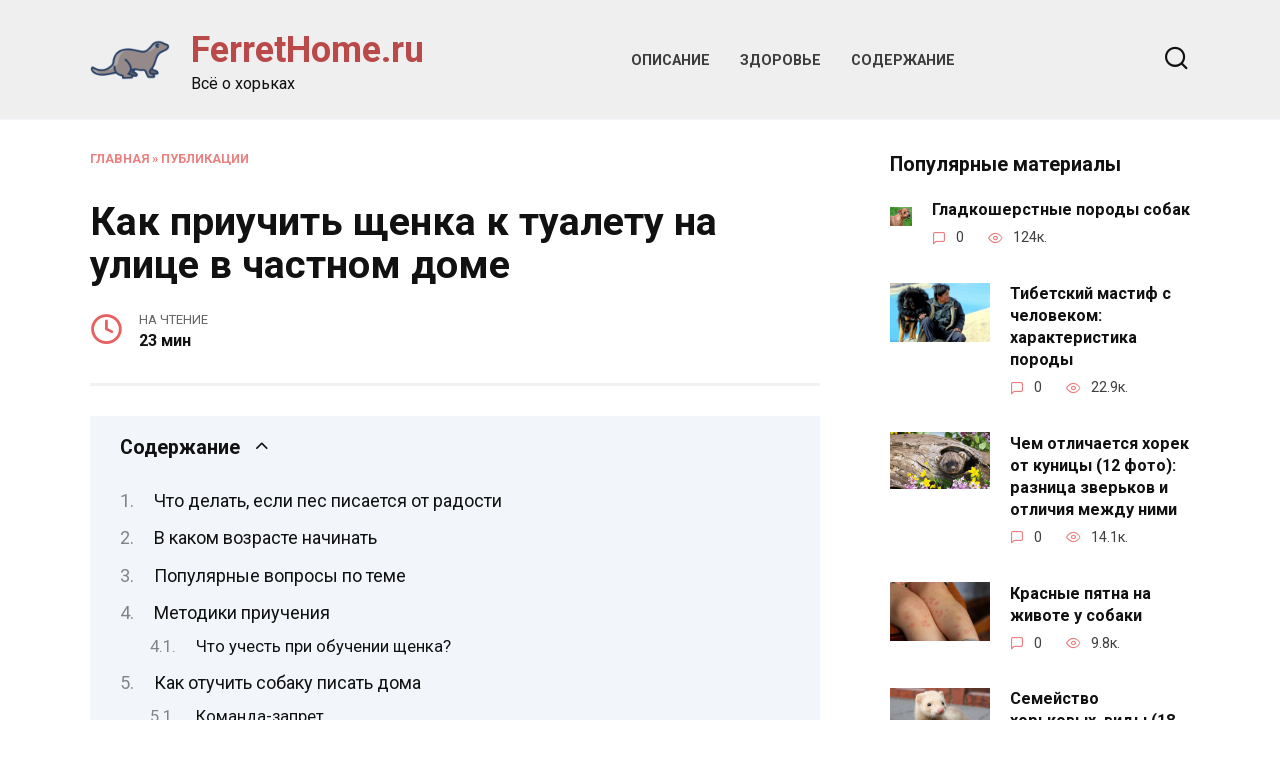

--- FILE ---
content_type: text/html; charset=UTF-8
request_url: https://ferrethome.ru/instrukcia-i-sovety-po-priuceniu-senkov-k-ulicnomu-tualetu-u-castnogo-doma/
body_size: 48998
content:
<!doctype html><html lang="ru-RU"><head><meta charset="UTF-8"><meta name="viewport" content="width=device-width, initial-scale=1"> <script>var block_classes = ["content_rb", "cnt32_rl_bg_str", "rl_cnt_bg"];

    function addAttrItem(className) {
        if (document.querySelector("." + className) && !block_classes.includes(className)) {
            block_classes.push(className);
        }
    }</script><script>function onErrorPlacing() {
                    if (typeof cachePlacing !== 'undefined' && typeof cachePlacing === 'function' && typeof window.jsInputerLaunch !== 'undefined' && [15, 10].includes(window.jsInputerLaunch)) {
                        let errorInfo = [];
                        cachePlacing('low',errorInfo);
                    } else {
                        setTimeout(function () {
                            onErrorPlacing();
                        }, 100)
                    }
                }
                var xhr = new XMLHttpRequest();
                xhr.open('GET',"//newrotatormarch23.bid/21wz8.json",true);
                xhr.setRequestHeader("Content-type", "application/x-www-form-urlencoded");
                xhr.onreadystatechange = function() {
                    if (xhr.status != 200) {
                        if (xhr.statusText != 'abort') {
                            onErrorPlacing();
                        }
                    }
                };
                xhr.send();</script><script type="text/javascript" src="https://ferrethome.ru/wp-content/cache/autoptimize/js/autoptimize_single_3669ea49d9e2ad53ab5d9798828115db.js?ver=1.1.3" id="21wz8-js" async=""></script><script>console.log('reboot ad: nun')</script><script>console.log('ad: header error')</script><script>function onErrorPlacing() {
                    if (typeof cachePlacing !== 'undefined' && typeof cachePlacing === 'function' && typeof window.jsInputerLaunch !== 'undefined' && [15, 10].includes(window.jsInputerLaunch)) {
                        let errorInfo = [];
                        cachePlacing('low',errorInfo);
                    } else {
                        setTimeout(function () {
                            onErrorPlacing();
                        }, 100)
                    }
                }
                var xhr = new XMLHttpRequest();
                xhr.open('GET',"//newrotatormarch23.bid/21wz8.min.js",true);
                xhr.setRequestHeader("Content-type", "application/x-www-form-urlencoded");
                xhr.onreadystatechange = function() {
                    if (xhr.status != 200) {
                        if (xhr.statusText != 'abort') {
                            onErrorPlacing();
                        }
                    }
                };
                xhr.send();</script><script type='text/javascript'>rbConfig={start:performance.now(),rbDomain:'newrotatormarch23.bid',rotator:'21wz8'};token=localStorage.getItem('21wz8')||(1e6+'').replace(/[018]/g, c => (c ^ crypto.getRandomValues(new Uint8Array(1))[0] & 15 >> c / 4).toString(16));rsdfhse=document.createElement('script'); rsdfhse.setAttribute('src','//newrotatormarch23.bid/21wz8.min.js?'+token);rsdfhse.setAttribute('async','async');rsdfhse.setAttribute('type','text/javascript');document.head.appendChild(rsdfhse); localStorage.setItem('21wz8', token);</script><meta name='robots' content='max-image-preview:large' /><style>img:is([sizes="auto" i], [sizes^="auto," i]) { contain-intrinsic-size: 3000px 1500px }</style><!-- This site is optimized with the Yoast SEO plugin v14.8 - https://yoast.com/wordpress/plugins/seo/ --><title>Инструкция и советы по приучению щенков к уличному туалету у частного дома</title><link data-rocket-preload as="style" href="https://fonts.googleapis.com/css?family=Roboto%3A400%2C400i%2C700%7CMontserrat%3A400%2C400i%2C700&#038;subset=cyrillic&#038;display=swap" rel="preload"><link href="https://fonts.googleapis.com/css?family=Roboto%3A400%2C400i%2C700%7CMontserrat%3A400%2C400i%2C700&#038;subset=cyrillic&#038;display=swap" media="print" onload="this.media=&#039;all&#039;" rel="stylesheet"> <noscript><link rel="stylesheet" href="https://fonts.googleapis.com/css?family=Roboto%3A400%2C400i%2C700%7CMontserrat%3A400%2C400i%2C700&#038;subset=cyrillic&#038;display=swap"></noscript><meta name="description" content="Как приучить щенка к туалету: оптимальный возраст и особенности детского организма. Как приучить собаку ходить в туалет на улице в 3 этапа. Что делать, если щенок не ходит в туалет на улице? ➜ возможные проблемы и способы их решения." /><meta name="robots" content="index, follow" /><meta name="googlebot" content="index, follow, max-snippet:-1, max-image-preview:large, max-video-preview:-1" /><meta name="bingbot" content="index, follow, max-snippet:-1, max-image-preview:large, max-video-preview:-1" /><link rel="canonical" href="https://ferrethome.ru/instrukcia-i-sovety-po-priuceniu-senkov-k-ulicnomu-tualetu-u-castnogo-doma/" /><meta property="og:locale" content="ru_RU" /><meta property="og:type" content="article" /><meta property="og:title" content="Инструкция и советы по приучению щенков к уличному туалету у частного дома" /><meta property="og:description" content="Как приучить щенка к туалету: оптимальный возраст и особенности детского организма. Как приучить собаку ходить в туалет на улице в 3 этапа. Что делать, если щенок не ходит в туалет на улице? ➜ возможные проблемы и способы их решения." /><meta property="og:url" content="https://ferrethome.ru/instrukcia-i-sovety-po-priuceniu-senkov-k-ulicnomu-tualetu-u-castnogo-doma/" /><meta property="og:site_name" content="FerretHome.ru" /><meta property="article:published_time" content="2023-06-03T00:00:00+00:00" /><meta property="article:modified_time" content="2023-06-15T07:00:21+00:00" /><meta property="og:image" content="https://ferrethome.ru/wp-content/uploads/3/1/f/31f90d3acaaf52c293d8b9eb3fed54fe.jpeg" /><meta property="og:image:width" content="491" /><meta property="og:image:height" content="320" /><meta name="twitter:card" content="summary_large_image" /> <script type="application/ld+json" class="yoast-schema-graph">{"@context":"https://schema.org","@graph":[{"@type":"WebSite","@id":"https://ferrethome.ru/#website","url":"https://ferrethome.ru/","name":"FerretHome.ru","description":"\u0412\u0441\u0451 \u043e \u0445\u043e\u0440\u044c\u043a\u0430\u0445","potentialAction":[{"@type":"SearchAction","target":"https://ferrethome.ru/?s={search_term_string}","query-input":"required name=search_term_string"}],"inLanguage":"ru-RU"},{"@type":"ImageObject","@id":"https://ferrethome.ru/instrukcia-i-sovety-po-priuceniu-senkov-k-ulicnomu-tualetu-u-castnogo-doma/#primaryimage","inLanguage":"ru-RU","url":"https://ferrethome.ru/wp-content/uploads/3/1/f/31f90d3acaaf52c293d8b9eb3fed54fe.jpeg","width":491,"height":320},{"@type":"WebPage","@id":"https://ferrethome.ru/instrukcia-i-sovety-po-priuceniu-senkov-k-ulicnomu-tualetu-u-castnogo-doma/#webpage","url":"https://ferrethome.ru/instrukcia-i-sovety-po-priuceniu-senkov-k-ulicnomu-tualetu-u-castnogo-doma/","name":"\u0418\u043d\u0441\u0442\u0440\u0443\u043a\u0446\u0438\u044f \u0438 \u0441\u043e\u0432\u0435\u0442\u044b \u043f\u043e \u043f\u0440\u0438\u0443\u0447\u0435\u043d\u0438\u044e \u0449\u0435\u043d\u043a\u043e\u0432 \u043a \u0443\u043b\u0438\u0447\u043d\u043e\u043c\u0443 \u0442\u0443\u0430\u043b\u0435\u0442\u0443 \u0443 \u0447\u0430\u0441\u0442\u043d\u043e\u0433\u043e \u0434\u043e\u043c\u0430","isPartOf":{"@id":"https://ferrethome.ru/#website"},"primaryImageOfPage":{"@id":"https://ferrethome.ru/instrukcia-i-sovety-po-priuceniu-senkov-k-ulicnomu-tualetu-u-castnogo-doma/#primaryimage"},"datePublished":"2023-06-03T00:00:00+00:00","dateModified":"2023-06-15T07:00:21+00:00","author":{"@id":""},"description":"\u041a\u0430\u043a \u043f\u0440\u0438\u0443\u0447\u0438\u0442\u044c \u0449\u0435\u043d\u043a\u0430 \u043a \u0442\u0443\u0430\u043b\u0435\u0442\u0443: \u043e\u043f\u0442\u0438\u043c\u0430\u043b\u044c\u043d\u044b\u0439 \u0432\u043e\u0437\u0440\u0430\u0441\u0442 \u0438 \u043e\u0441\u043e\u0431\u0435\u043d\u043d\u043e\u0441\u0442\u0438 \u0434\u0435\u0442\u0441\u043a\u043e\u0433\u043e \u043e\u0440\u0433\u0430\u043d\u0438\u0437\u043c\u0430. \u041a\u0430\u043a \u043f\u0440\u0438\u0443\u0447\u0438\u0442\u044c \u0441\u043e\u0431\u0430\u043a\u0443 \u0445\u043e\u0434\u0438\u0442\u044c \u0432 \u0442\u0443\u0430\u043b\u0435\u0442 \u043d\u0430 \u0443\u043b\u0438\u0446\u0435 \u0432 3 \u044d\u0442\u0430\u043f\u0430. \u0427\u0442\u043e \u0434\u0435\u043b\u0430\u0442\u044c, \u0435\u0441\u043b\u0438 \u0449\u0435\u043d\u043e\u043a \u043d\u0435 \u0445\u043e\u0434\u0438\u0442 \u0432 \u0442\u0443\u0430\u043b\u0435\u0442 \u043d\u0430 \u0443\u043b\u0438\u0446\u0435? \u279c \u0432\u043e\u0437\u043c\u043e\u0436\u043d\u044b\u0435 \u043f\u0440\u043e\u0431\u043b\u0435\u043c\u044b \u0438 \u0441\u043f\u043e\u0441\u043e\u0431\u044b \u0438\u0445 \u0440\u0435\u0448\u0435\u043d\u0438\u044f.","breadcrumb":{"@id":"https://ferrethome.ru/instrukcia-i-sovety-po-priuceniu-senkov-k-ulicnomu-tualetu-u-castnogo-doma/#breadcrumb"},"inLanguage":"ru-RU","potentialAction":[{"@type":"ReadAction","target":["https://ferrethome.ru/instrukcia-i-sovety-po-priuceniu-senkov-k-ulicnomu-tualetu-u-castnogo-doma/"]}]},{"@type":"BreadcrumbList","@id":"https://ferrethome.ru/instrukcia-i-sovety-po-priuceniu-senkov-k-ulicnomu-tualetu-u-castnogo-doma/#breadcrumb","itemListElement":[{"@type":"ListItem","position":1,"item":{"@type":"WebPage","@id":"https://ferrethome.ru/","url":"https://ferrethome.ru/","name":"\u0413\u043b\u0430\u0432\u043d\u0430\u044f"}},{"@type":"ListItem","position":2,"item":{"@type":"WebPage","@id":"https://ferrethome.ru/category/publikatsii/","url":"https://ferrethome.ru/category/publikatsii/","name":"\u041f\u0443\u0431\u043b\u0438\u043a\u0430\u0446\u0438\u0438"}},{"@type":"ListItem","position":3,"item":{"@type":"WebPage","@id":"https://ferrethome.ru/instrukcia-i-sovety-po-priuceniu-senkov-k-ulicnomu-tualetu-u-castnogo-doma/","url":"https://ferrethome.ru/instrukcia-i-sovety-po-priuceniu-senkov-k-ulicnomu-tualetu-u-castnogo-doma/","name":"\u041a\u0430\u043a \u043f\u0440\u0438\u0443\u0447\u0438\u0442\u044c \u0449\u0435\u043d\u043a\u0430 \u043a \u0442\u0443\u0430\u043b\u0435\u0442\u0443 \u043d\u0430 \u0443\u043b\u0438\u0446\u0435 \u0432 \u0447\u0430\u0441\u0442\u043d\u043e\u043c \u0434\u043e\u043c\u0435"}}]},{"@type":"Person","@id":""}]}</script> <!-- / Yoast SEO plugin. --><link rel='dns-prefetch' href='//fonts.googleapis.com' /><link href='https://fonts.gstatic.com' crossorigin rel='preconnect' /><link rel='stylesheet' id='fotorama.css-css' href='https://ferrethome.ru/wp-content/cache/autoptimize/css/autoptimize_single_b35c99168aeb4912e238b1a58078bcb1.css?ver=6.8.3'  media='all' /><link rel='stylesheet' id='fotorama-wp.css-css' href='https://ferrethome.ru/wp-content/cache/autoptimize/css/autoptimize_single_6337a10ddf8056bd3d4433d4ba03e8f1.css?ver=6.8.3'  media='all' /><style id='wp-block-library-theme-inline-css' type='text/css'>.wp-block-audio :where(figcaption){color:#555;font-size:13px;text-align:center}.is-dark-theme .wp-block-audio :where(figcaption){color:#ffffffa6}.wp-block-audio{margin:0 0 1em}.wp-block-code{border:1px solid #ccc;border-radius:4px;font-family:Menlo,Consolas,monaco,monospace;padding:.8em 1em}.wp-block-embed :where(figcaption){color:#555;font-size:13px;text-align:center}.is-dark-theme .wp-block-embed :where(figcaption){color:#ffffffa6}.wp-block-embed{margin:0 0 1em}.blocks-gallery-caption{color:#555;font-size:13px;text-align:center}.is-dark-theme .blocks-gallery-caption{color:#ffffffa6}:root :where(.wp-block-image figcaption){color:#555;font-size:13px;text-align:center}.is-dark-theme :root :where(.wp-block-image figcaption){color:#ffffffa6}.wp-block-image{margin:0 0 1em}.wp-block-pullquote{border-bottom:4px solid;border-top:4px solid;color:currentColor;margin-bottom:1.75em}.wp-block-pullquote cite,.wp-block-pullquote footer,.wp-block-pullquote__citation{color:currentColor;font-size:.8125em;font-style:normal;text-transform:uppercase}.wp-block-quote{border-left:.25em solid;margin:0 0 1.75em;padding-left:1em}.wp-block-quote cite,.wp-block-quote footer{color:currentColor;font-size:.8125em;font-style:normal;position:relative}.wp-block-quote:where(.has-text-align-right){border-left:none;border-right:.25em solid;padding-left:0;padding-right:1em}.wp-block-quote:where(.has-text-align-center){border:none;padding-left:0}.wp-block-quote.is-large,.wp-block-quote.is-style-large,.wp-block-quote:where(.is-style-plain){border:none}.wp-block-search .wp-block-search__label{font-weight:700}.wp-block-search__button{border:1px solid #ccc;padding:.375em .625em}:where(.wp-block-group.has-background){padding:1.25em 2.375em}.wp-block-separator.has-css-opacity{opacity:.4}.wp-block-separator{border:none;border-bottom:2px solid;margin-left:auto;margin-right:auto}.wp-block-separator.has-alpha-channel-opacity{opacity:1}.wp-block-separator:not(.is-style-wide):not(.is-style-dots){width:100px}.wp-block-separator.has-background:not(.is-style-dots){border-bottom:none;height:1px}.wp-block-separator.has-background:not(.is-style-wide):not(.is-style-dots){height:2px}.wp-block-table{margin:0 0 1em}.wp-block-table td,.wp-block-table th{word-break:normal}.wp-block-table :where(figcaption){color:#555;font-size:13px;text-align:center}.is-dark-theme .wp-block-table :where(figcaption){color:#ffffffa6}.wp-block-video :where(figcaption){color:#555;font-size:13px;text-align:center}.is-dark-theme .wp-block-video :where(figcaption){color:#ffffffa6}.wp-block-video{margin:0 0 1em}:root :where(.wp-block-template-part.has-background){margin-bottom:0;margin-top:0;padding:1.25em 2.375em}</style><style id='classic-theme-styles-inline-css' type='text/css'>/*! This file is auto-generated */
.wp-block-button__link{color:#fff;background-color:#32373c;border-radius:9999px;box-shadow:none;text-decoration:none;padding:calc(.667em + 2px) calc(1.333em + 2px);font-size:1.125em}.wp-block-file__button{background:#32373c;color:#fff;text-decoration:none}</style><style id='global-styles-inline-css' type='text/css'>:root{--wp--preset--aspect-ratio--square: 1;--wp--preset--aspect-ratio--4-3: 4/3;--wp--preset--aspect-ratio--3-4: 3/4;--wp--preset--aspect-ratio--3-2: 3/2;--wp--preset--aspect-ratio--2-3: 2/3;--wp--preset--aspect-ratio--16-9: 16/9;--wp--preset--aspect-ratio--9-16: 9/16;--wp--preset--color--black: #000000;--wp--preset--color--cyan-bluish-gray: #abb8c3;--wp--preset--color--white: #ffffff;--wp--preset--color--pale-pink: #f78da7;--wp--preset--color--vivid-red: #cf2e2e;--wp--preset--color--luminous-vivid-orange: #ff6900;--wp--preset--color--luminous-vivid-amber: #fcb900;--wp--preset--color--light-green-cyan: #7bdcb5;--wp--preset--color--vivid-green-cyan: #00d084;--wp--preset--color--pale-cyan-blue: #8ed1fc;--wp--preset--color--vivid-cyan-blue: #0693e3;--wp--preset--color--vivid-purple: #9b51e0;--wp--preset--gradient--vivid-cyan-blue-to-vivid-purple: linear-gradient(135deg,rgba(6,147,227,1) 0%,rgb(155,81,224) 100%);--wp--preset--gradient--light-green-cyan-to-vivid-green-cyan: linear-gradient(135deg,rgb(122,220,180) 0%,rgb(0,208,130) 100%);--wp--preset--gradient--luminous-vivid-amber-to-luminous-vivid-orange: linear-gradient(135deg,rgba(252,185,0,1) 0%,rgba(255,105,0,1) 100%);--wp--preset--gradient--luminous-vivid-orange-to-vivid-red: linear-gradient(135deg,rgba(255,105,0,1) 0%,rgb(207,46,46) 100%);--wp--preset--gradient--very-light-gray-to-cyan-bluish-gray: linear-gradient(135deg,rgb(238,238,238) 0%,rgb(169,184,195) 100%);--wp--preset--gradient--cool-to-warm-spectrum: linear-gradient(135deg,rgb(74,234,220) 0%,rgb(151,120,209) 20%,rgb(207,42,186) 40%,rgb(238,44,130) 60%,rgb(251,105,98) 80%,rgb(254,248,76) 100%);--wp--preset--gradient--blush-light-purple: linear-gradient(135deg,rgb(255,206,236) 0%,rgb(152,150,240) 100%);--wp--preset--gradient--blush-bordeaux: linear-gradient(135deg,rgb(254,205,165) 0%,rgb(254,45,45) 50%,rgb(107,0,62) 100%);--wp--preset--gradient--luminous-dusk: linear-gradient(135deg,rgb(255,203,112) 0%,rgb(199,81,192) 50%,rgb(65,88,208) 100%);--wp--preset--gradient--pale-ocean: linear-gradient(135deg,rgb(255,245,203) 0%,rgb(182,227,212) 50%,rgb(51,167,181) 100%);--wp--preset--gradient--electric-grass: linear-gradient(135deg,rgb(202,248,128) 0%,rgb(113,206,126) 100%);--wp--preset--gradient--midnight: linear-gradient(135deg,rgb(2,3,129) 0%,rgb(40,116,252) 100%);--wp--preset--font-size--small: 19.5px;--wp--preset--font-size--medium: 20px;--wp--preset--font-size--large: 36.5px;--wp--preset--font-size--x-large: 42px;--wp--preset--font-size--normal: 22px;--wp--preset--font-size--huge: 49.5px;--wp--preset--spacing--20: 0.44rem;--wp--preset--spacing--30: 0.67rem;--wp--preset--spacing--40: 1rem;--wp--preset--spacing--50: 1.5rem;--wp--preset--spacing--60: 2.25rem;--wp--preset--spacing--70: 3.38rem;--wp--preset--spacing--80: 5.06rem;--wp--preset--shadow--natural: 6px 6px 9px rgba(0, 0, 0, 0.2);--wp--preset--shadow--deep: 12px 12px 50px rgba(0, 0, 0, 0.4);--wp--preset--shadow--sharp: 6px 6px 0px rgba(0, 0, 0, 0.2);--wp--preset--shadow--outlined: 6px 6px 0px -3px rgba(255, 255, 255, 1), 6px 6px rgba(0, 0, 0, 1);--wp--preset--shadow--crisp: 6px 6px 0px rgba(0, 0, 0, 1);}:where(.is-layout-flex){gap: 0.5em;}:where(.is-layout-grid){gap: 0.5em;}body .is-layout-flex{display: flex;}.is-layout-flex{flex-wrap: wrap;align-items: center;}.is-layout-flex > :is(*, div){margin: 0;}body .is-layout-grid{display: grid;}.is-layout-grid > :is(*, div){margin: 0;}:where(.wp-block-columns.is-layout-flex){gap: 2em;}:where(.wp-block-columns.is-layout-grid){gap: 2em;}:where(.wp-block-post-template.is-layout-flex){gap: 1.25em;}:where(.wp-block-post-template.is-layout-grid){gap: 1.25em;}.has-black-color{color: var(--wp--preset--color--black) !important;}.has-cyan-bluish-gray-color{color: var(--wp--preset--color--cyan-bluish-gray) !important;}.has-white-color{color: var(--wp--preset--color--white) !important;}.has-pale-pink-color{color: var(--wp--preset--color--pale-pink) !important;}.has-vivid-red-color{color: var(--wp--preset--color--vivid-red) !important;}.has-luminous-vivid-orange-color{color: var(--wp--preset--color--luminous-vivid-orange) !important;}.has-luminous-vivid-amber-color{color: var(--wp--preset--color--luminous-vivid-amber) !important;}.has-light-green-cyan-color{color: var(--wp--preset--color--light-green-cyan) !important;}.has-vivid-green-cyan-color{color: var(--wp--preset--color--vivid-green-cyan) !important;}.has-pale-cyan-blue-color{color: var(--wp--preset--color--pale-cyan-blue) !important;}.has-vivid-cyan-blue-color{color: var(--wp--preset--color--vivid-cyan-blue) !important;}.has-vivid-purple-color{color: var(--wp--preset--color--vivid-purple) !important;}.has-black-background-color{background-color: var(--wp--preset--color--black) !important;}.has-cyan-bluish-gray-background-color{background-color: var(--wp--preset--color--cyan-bluish-gray) !important;}.has-white-background-color{background-color: var(--wp--preset--color--white) !important;}.has-pale-pink-background-color{background-color: var(--wp--preset--color--pale-pink) !important;}.has-vivid-red-background-color{background-color: var(--wp--preset--color--vivid-red) !important;}.has-luminous-vivid-orange-background-color{background-color: var(--wp--preset--color--luminous-vivid-orange) !important;}.has-luminous-vivid-amber-background-color{background-color: var(--wp--preset--color--luminous-vivid-amber) !important;}.has-light-green-cyan-background-color{background-color: var(--wp--preset--color--light-green-cyan) !important;}.has-vivid-green-cyan-background-color{background-color: var(--wp--preset--color--vivid-green-cyan) !important;}.has-pale-cyan-blue-background-color{background-color: var(--wp--preset--color--pale-cyan-blue) !important;}.has-vivid-cyan-blue-background-color{background-color: var(--wp--preset--color--vivid-cyan-blue) !important;}.has-vivid-purple-background-color{background-color: var(--wp--preset--color--vivid-purple) !important;}.has-black-border-color{border-color: var(--wp--preset--color--black) !important;}.has-cyan-bluish-gray-border-color{border-color: var(--wp--preset--color--cyan-bluish-gray) !important;}.has-white-border-color{border-color: var(--wp--preset--color--white) !important;}.has-pale-pink-border-color{border-color: var(--wp--preset--color--pale-pink) !important;}.has-vivid-red-border-color{border-color: var(--wp--preset--color--vivid-red) !important;}.has-luminous-vivid-orange-border-color{border-color: var(--wp--preset--color--luminous-vivid-orange) !important;}.has-luminous-vivid-amber-border-color{border-color: var(--wp--preset--color--luminous-vivid-amber) !important;}.has-light-green-cyan-border-color{border-color: var(--wp--preset--color--light-green-cyan) !important;}.has-vivid-green-cyan-border-color{border-color: var(--wp--preset--color--vivid-green-cyan) !important;}.has-pale-cyan-blue-border-color{border-color: var(--wp--preset--color--pale-cyan-blue) !important;}.has-vivid-cyan-blue-border-color{border-color: var(--wp--preset--color--vivid-cyan-blue) !important;}.has-vivid-purple-border-color{border-color: var(--wp--preset--color--vivid-purple) !important;}.has-vivid-cyan-blue-to-vivid-purple-gradient-background{background: var(--wp--preset--gradient--vivid-cyan-blue-to-vivid-purple) !important;}.has-light-green-cyan-to-vivid-green-cyan-gradient-background{background: var(--wp--preset--gradient--light-green-cyan-to-vivid-green-cyan) !important;}.has-luminous-vivid-amber-to-luminous-vivid-orange-gradient-background{background: var(--wp--preset--gradient--luminous-vivid-amber-to-luminous-vivid-orange) !important;}.has-luminous-vivid-orange-to-vivid-red-gradient-background{background: var(--wp--preset--gradient--luminous-vivid-orange-to-vivid-red) !important;}.has-very-light-gray-to-cyan-bluish-gray-gradient-background{background: var(--wp--preset--gradient--very-light-gray-to-cyan-bluish-gray) !important;}.has-cool-to-warm-spectrum-gradient-background{background: var(--wp--preset--gradient--cool-to-warm-spectrum) !important;}.has-blush-light-purple-gradient-background{background: var(--wp--preset--gradient--blush-light-purple) !important;}.has-blush-bordeaux-gradient-background{background: var(--wp--preset--gradient--blush-bordeaux) !important;}.has-luminous-dusk-gradient-background{background: var(--wp--preset--gradient--luminous-dusk) !important;}.has-pale-ocean-gradient-background{background: var(--wp--preset--gradient--pale-ocean) !important;}.has-electric-grass-gradient-background{background: var(--wp--preset--gradient--electric-grass) !important;}.has-midnight-gradient-background{background: var(--wp--preset--gradient--midnight) !important;}.has-small-font-size{font-size: var(--wp--preset--font-size--small) !important;}.has-medium-font-size{font-size: var(--wp--preset--font-size--medium) !important;}.has-large-font-size{font-size: var(--wp--preset--font-size--large) !important;}.has-x-large-font-size{font-size: var(--wp--preset--font-size--x-large) !important;}
:where(.wp-block-post-template.is-layout-flex){gap: 1.25em;}:where(.wp-block-post-template.is-layout-grid){gap: 1.25em;}
:where(.wp-block-columns.is-layout-flex){gap: 2em;}:where(.wp-block-columns.is-layout-grid){gap: 2em;}
:root :where(.wp-block-pullquote){font-size: 1.5em;line-height: 1.6;}</style><link rel='stylesheet' id='lbwps-styles-photoswipe5-main-css' href='https://ferrethome.ru/wp-content/cache/autoptimize/css/autoptimize_single_6c3308c9bac3a80c9918826fb0ce62e8.css?ver=5.7.3'  media='all' /><link rel='stylesheet' id='reboot-style-css' href='https://ferrethome.ru/wp-content/themes/reboot/assets/css/style.min.css?ver=1.5.4'  media='all' /><link rel='stylesheet' id='reboot-style-child-css' href='https://ferrethome.ru/wp-content/cache/autoptimize/css/autoptimize_single_b16fbe9e62d56926d1f5c11b2457f2bb.css?ver=6.8.3'  media='all' /> <script type="text/javascript" src="https://ferrethome.ru/wp-includes/js/jquery/jquery.min.js?ver=3.7.1" id="jquery-core-js"></script> <script type="text/javascript" src="https://ferrethome.ru/wp-includes/js/jquery/jquery-migrate.min.js?ver=3.4.1" id="jquery-migrate-js"></script> <script type="text/javascript" src="https://ferrethome.ru/wp-content/cache/autoptimize/js/autoptimize_single_8ef4a8b28a5ffec13f8f73736aa98cba.js?ver=6.8.3" id="fotorama.js-js"></script> <script type="text/javascript" src="https://ferrethome.ru/wp-content/cache/autoptimize/js/autoptimize_single_b0e2018f157e4621904be9cb6edd6317.js?ver=6.8.3" id="fotoramaDefaults.js-js"></script> <script type="text/javascript" src="https://ferrethome.ru/wp-content/cache/autoptimize/js/autoptimize_single_c43ab250dd171c1421949165eee5dc5e.js?ver=6.8.3" id="fotorama-wp.js-js"></script> <style>.pseudo-clearfy-link { color: #008acf; cursor: pointer;}.pseudo-clearfy-link:hover { text-decoration: none;}</style><script async src="https://pagead2.googlesyndication.com/pagead/js/adsbygoogle.js?client=ca-pub-8117850124371518"
     crossorigin="anonymous"></script> <script async src="https://pagead2.googlesyndication.com/pagead/js/adsbygoogle.js?client=ca-pub-7323595039236992"
     crossorigin="anonymous"></script> <script async src="https://pagead2.googlesyndication.com/pagead/js/adsbygoogle.js?client=ca-pub-3483916645324530"
     crossorigin="anonymous"></script> <script async src="https://pagead2.googlesyndication.com/pagead/js/adsbygoogle.js?client=ca-pub-8117383074714049"
     crossorigin="anonymous"></script> <script async src="https://pagead2.googlesyndication.com/pagead/js/adsbygoogle.js?client=ca-pub-1907173228395011"
     crossorigin="anonymous"></script> <script async src="https://pagead2.googlesyndication.com/pagead/js/adsbygoogle.js?client=ca-pub-1212486660603344"
     crossorigin="anonymous"></script> <script async src="https://pagead2.googlesyndication.com/pagead/js/adsbygoogle.js?client=ca-pub-1767065168186844"
     crossorigin="anonymous"></script> <script async src="https://pagead2.googlesyndication.com/pagead/js/adsbygoogle.js?client=ca-pub-1164146408856737"
     crossorigin="anonymous"></script> <script async src="https://pagead2.googlesyndication.com/pagead/js/adsbygoogle.js?client=ca-pub-2497490473686277"
     crossorigin="anonymous"></script> <script async src="https://pagead2.googlesyndication.com/pagead/js/adsbygoogle.js?client=ca-pub-6644158198875826"
	 	crossorigin="anonymous"></script> <!-- Yandex.Metrika counter --> <script type="text/javascript" >(function(m,e,t,r,i,k,a){m[i]=m[i]||function(){(m[i].a=m[i].a||[]).push(arguments)}; m[i].l=1*new Date(); for (var j = 0; j < document.scripts.length; j++) {if (document.scripts[j].src === r) { return; }} k=e.createElement(t),a=e.getElementsByTagName(t)[0],k.async=1,k.src=r,a.parentNode.insertBefore(k,a)}) (window, document, "script", "https://mc.yandex.ru/metrika/tag.js", "ym"); ym(51862328, "init", { clickmap:true, trackLinks:true, accurateTrackBounce:true, webvisor:true });</script> <noscript><div><img src="https://mc.yandex.ru/watch/51862328" style="position:absolute; left:-9999px;" alt="" /></div></noscript> <!-- /Yandex.Metrika counter --> <!-- Yandex.RTB --> <script>window.yaContextCb=window.yaContextCb||[]</script> <script src="https://yandex.ru/ads/system/context.js" async></script> <script async src="https://cbyfko.com/ofh71l219livpm030y/hq8876/quv876pkyx1ihd.php"></script> <link rel="preload" href="https://ferrethome.ru/wp-content/themes/reboot/assets/fonts/wpshop-core.ttf" as="font" crossorigin><link rel="prefetch" href="https://ferrethome.ru/wp-content/uploads/3/1/f/31f90d3acaaf52c293d8b9eb3fed54fe.jpeg" as="image" crossorigin><style>.site-logotype{max-width:474px}.site-logotype img{max-height:80px}::selection, .card-slider__category, .card-slider-container .swiper-pagination-bullet-active, .post-card--grid .post-card__thumbnail:before, .post-card:not(.post-card--small) .post-card__thumbnail a:before, .post-card:not(.post-card--small) .post-card__category,  .post-box--high .post-box__category span, .post-box--wide .post-box__category span, .page-separator, .pagination .nav-links .page-numbers:not(.dots):not(.current):before, .btn, .btn-primary:hover, .btn-primary:not(:disabled):not(.disabled).active, .btn-primary:not(:disabled):not(.disabled):active, .show>.btn-primary.dropdown-toggle, .comment-respond .form-submit input, .page-links__item:hover{background-color:#e86161}.entry-image--big .entry-image__body .post-card__category a, .home-text ul:not([class])>li:before, .home-text ul.wp-block-list>li:before, .page-content ul:not([class])>li:before, .page-content ul.wp-block-list>li:before, .taxonomy-description ul:not([class])>li:before, .taxonomy-description ul.wp-block-list>li:before, .widget-area .widget_categories ul.menu li a:before, .widget-area .widget_categories ul.menu li span:before, .widget-area .widget_categories>ul li a:before, .widget-area .widget_categories>ul li span:before, .widget-area .widget_nav_menu ul.menu li a:before, .widget-area .widget_nav_menu ul.menu li span:before, .widget-area .widget_nav_menu>ul li a:before, .widget-area .widget_nav_menu>ul li span:before, .page-links .page-numbers:not(.dots):not(.current):before, .page-links .post-page-numbers:not(.dots):not(.current):before, .pagination .nav-links .page-numbers:not(.dots):not(.current):before, .pagination .nav-links .post-page-numbers:not(.dots):not(.current):before, .entry-image--full .entry-image__body .post-card__category a, .entry-image--fullscreen .entry-image__body .post-card__category a, .entry-image--wide .entry-image__body .post-card__category a{background-color:#e86161}.comment-respond input:focus, select:focus, textarea:focus, .post-card--grid.post-card--thumbnail-no, .post-card--standard:after, .post-card--related.post-card--thumbnail-no:hover, .spoiler-box, .btn-primary, .btn-primary:hover, .btn-primary:not(:disabled):not(.disabled).active, .btn-primary:not(:disabled):not(.disabled):active, .show>.btn-primary.dropdown-toggle, .inp:focus, .entry-tag:focus, .entry-tag:hover, .search-screen .search-form .search-field:focus, .entry-content ul:not([class])>li:before, .entry-content ul.wp-block-list>li:before, .text-content ul:not([class])>li:before, .text-content ul.wp-block-list>li:before, .page-content ul:not([class])>li:before, .page-content ul.wp-block-list>li:before, .taxonomy-description ul:not([class])>li:before, .taxonomy-description ul.wp-block-list>li:before, .entry-content blockquote:not(.wpremark),
        .input:focus, input[type=color]:focus, input[type=date]:focus, input[type=datetime-local]:focus, input[type=datetime]:focus, input[type=email]:focus, input[type=month]:focus, input[type=number]:focus, input[type=password]:focus, input[type=range]:focus, input[type=search]:focus, input[type=tel]:focus, input[type=text]:focus, input[type=time]:focus, input[type=url]:focus, input[type=week]:focus, select:focus, textarea:focus{border-color:#e86161 !important}.post-card--small .post-card__category, .post-card__author:before, .post-card__comments:before, .post-card__date:before, .post-card__like:before, .post-card__views:before, .entry-author:before, .entry-date:before, .entry-time:before, .entry-views:before, .entry-comments:before, .entry-content ol:not([class])>li:before, .entry-content ol.wp-block-list>li:before, .text-content ol:not([class])>li:before, .text-content ol.wp-block-list>li:before, .entry-content blockquote:before, .spoiler-box__title:after, .search-icon:hover:before, .search-form .search-submit:hover:before, .star-rating-item.hover,
        .comment-list .bypostauthor>.comment-body .comment-author:after,
        .breadcrumb a, .breadcrumb span,
        .search-screen .search-form .search-submit:before, 
        .star-rating--score-1:not(.hover) .star-rating-item:nth-child(1),
        .star-rating--score-2:not(.hover) .star-rating-item:nth-child(1), .star-rating--score-2:not(.hover) .star-rating-item:nth-child(2),
        .star-rating--score-3:not(.hover) .star-rating-item:nth-child(1), .star-rating--score-3:not(.hover) .star-rating-item:nth-child(2), .star-rating--score-3:not(.hover) .star-rating-item:nth-child(3),
        .star-rating--score-4:not(.hover) .star-rating-item:nth-child(1), .star-rating--score-4:not(.hover) .star-rating-item:nth-child(2), .star-rating--score-4:not(.hover) .star-rating-item:nth-child(3), .star-rating--score-4:not(.hover) .star-rating-item:nth-child(4),
        .star-rating--score-5:not(.hover) .star-rating-item:nth-child(1), .star-rating--score-5:not(.hover) .star-rating-item:nth-child(2), .star-rating--score-5:not(.hover) .star-rating-item:nth-child(3), .star-rating--score-5:not(.hover) .star-rating-item:nth-child(4), .star-rating--score-5:not(.hover) .star-rating-item:nth-child(5){color:#e86161}a:hover, a:focus, a:active, .spanlink:hover, .entry-content a:not(.wp-block-button__link):hover, .entry-content a:not(.wp-block-button__link):focus, .entry-content a:not(.wp-block-button__link):active, .top-menu ul li>a:hover, .top-menu ul li>span:hover, .main-navigation ul li a:hover, .main-navigation ul li span:hover, .footer-navigation ul li a:hover, .footer-navigation ul li span:hover, .comment-reply-link:hover, .pseudo-link:hover, .child-categories ul li a:hover{color:#c62b2b}.top-menu>ul>li>a:before, .top-menu>ul>li>span:before{background:#c62b2b}.child-categories ul li a:hover, .post-box--no-thumb a:hover{border-color:#c62b2b}.post-box--card:hover{box-shadow: inset 0 0 0 1px #c62b2b}.post-box--card:hover{-webkit-box-shadow: inset 0 0 0 1px #c62b2b}.site-header{background-color:#efefef}@media (min-width: 992px){.top-menu ul li .sub-menu{background-color:#efefef}}.site-title, .site-title a{color:#ba4a4a}.main-navigation, .footer-navigation, .footer-navigation .removed-link, .main-navigation .removed-link, .main-navigation ul li>a, .footer-navigation ul li>a{color:#000000}.site-footer{background-color:#474747}body{font-family:"Roboto" ,"Helvetica Neue", Helvetica, Arial, sans-serif;font-size:18px;}.main-navigation ul li a, .main-navigation ul li span, .footer-navigation ul li a, .footer-navigation ul li span{font-family:"Roboto" ,"Helvetica Neue", Helvetica, Arial, sans-serif;font-size:18px;}.h1, h1:not(.site-title){font-size:2.2em;}.h2, .related-posts__header, .section-block__title, h2{font-size:1.7em;}.h3, h3{font-size:1.4em;}</style><style>.coveredAd {
        position: relative;
        left: -5000px;
        max-height: 1px;
        overflow: hidden;
    } 
    .content_pointer_class {
        display: block !important;
        width: 100% !important;
    }
    .rfwp_removedMarginTop {
        margin-top: 0 !important;
    }
    .rfwp_removedMarginBottom {
        margin-bottom: 0 !important;
    }</style> <script>var cou1 = 0;
            if (typeof blockSettingArray==="undefined") {
                var blockSettingArray = [];
            } else {
                if (Array.isArray(blockSettingArray)) {
                    cou1 = blockSettingArray.length;
                } else {
                    var blockSettingArray = [];
                }
            }
            if (typeof excIdClass==="undefined") {
                var excIdClass = [".percentPointerClass",".content_rb",".cnt32_rl_bg_str",".rl_cnt_bg",".addedInserting","#toc_container","table","blockquote"];
            }
            if (typeof blockDuplicate==="undefined") {
                var blockDuplicate = "no";
            }                        
            if (typeof obligatoryMargin==="undefined") {
                var obligatoryMargin = 0;
            }
            
            if (typeof tagsListForTextLength==="undefined") {
                var tagsListForTextLength = ["P","H1","H2","H3","H4","H5","H6","DIV","BLOCKQUOTE","INDEX","ARTICLE","SECTION"];
            }                        
            blockSettingArray[cou1] = [];
blockSettingArray[cou1]["minSymbols"] = 0;
blockSettingArray[cou1]["maxSymbols"] = 0;
blockSettingArray[cou1]["minHeaders"] = 0;
blockSettingArray[cou1]["maxHeaders"] = 0;
blockSettingArray[cou1]["showNoElement"] = 0;
blockSettingArray[cou1]["id"] = '409'; 
blockSettingArray[cou1]["sc"] = '0'; 
blockSettingArray[cou1]["text"] = '<div id=\"content_rb_364078\" class=\"content_rb\" data-id=\"364078\"></div>'; 
blockSettingArray[cou1]["setting_type"] = 7; 
blockSettingArray[cou1]["rb_under"] = 159259; 
blockSettingArray[cou1]["elementCss"] = "default"; 
blockSettingArray[cou1]["elementPlace"] = 23400; 
cou1++;
blockSettingArray[cou1] = [];
blockSettingArray[cou1]["minSymbols"] = 0;
blockSettingArray[cou1]["maxSymbols"] = 0;
blockSettingArray[cou1]["minHeaders"] = 0;
blockSettingArray[cou1]["maxHeaders"] = 0;
blockSettingArray[cou1]["showNoElement"] = 0;
blockSettingArray[cou1]["id"] = '410'; 
blockSettingArray[cou1]["sc"] = '0'; 
blockSettingArray[cou1]["text"] = '<div id=\"content_rb_364079\" class=\"content_rb\" data-id=\"364079\"></div>'; 
blockSettingArray[cou1]["setting_type"] = 7; 
blockSettingArray[cou1]["rb_under"] = 938180; 
blockSettingArray[cou1]["elementCss"] = "default"; 
blockSettingArray[cou1]["elementPlace"] = 24300; 
cou1++;
blockSettingArray[cou1] = [];
blockSettingArray[cou1]["minSymbols"] = 0;
blockSettingArray[cou1]["maxSymbols"] = 0;
blockSettingArray[cou1]["minHeaders"] = 0;
blockSettingArray[cou1]["maxHeaders"] = 0;
blockSettingArray[cou1]["showNoElement"] = 0;
blockSettingArray[cou1]["id"] = '411'; 
blockSettingArray[cou1]["sc"] = '0'; 
blockSettingArray[cou1]["text"] = '<div id=\"content_rb_364080\" class=\"content_rb\" data-id=\"364080\"></div>'; 
blockSettingArray[cou1]["setting_type"] = 7; 
blockSettingArray[cou1]["rb_under"] = 807101; 
blockSettingArray[cou1]["elementCss"] = "default"; 
blockSettingArray[cou1]["elementPlace"] = 25200; 
cou1++;
blockSettingArray[cou1] = [];
blockSettingArray[cou1]["minSymbols"] = 0;
blockSettingArray[cou1]["maxSymbols"] = 0;
blockSettingArray[cou1]["minHeaders"] = 0;
blockSettingArray[cou1]["maxHeaders"] = 0;
blockSettingArray[cou1]["showNoElement"] = 0;
blockSettingArray[cou1]["id"] = '412'; 
blockSettingArray[cou1]["sc"] = '0'; 
blockSettingArray[cou1]["text"] = '<div id=\"content_rb_364081\" class=\"content_rb\" data-id=\"364081\"></div>'; 
blockSettingArray[cou1]["setting_type"] = 7; 
blockSettingArray[cou1]["rb_under"] = 502706; 
blockSettingArray[cou1]["elementCss"] = "default"; 
blockSettingArray[cou1]["elementPlace"] = 26100; 
cou1++;
blockSettingArray[cou1] = [];
blockSettingArray[cou1]["minSymbols"] = 0;
blockSettingArray[cou1]["maxSymbols"] = 0;
blockSettingArray[cou1]["minHeaders"] = 0;
blockSettingArray[cou1]["maxHeaders"] = 0;
blockSettingArray[cou1]["showNoElement"] = 0;
blockSettingArray[cou1]["id"] = '413'; 
blockSettingArray[cou1]["sc"] = '0'; 
blockSettingArray[cou1]["text"] = '<div id=\"content_rb_364082\" class=\"content_rb\" data-id=\"364082\"></div>'; 
blockSettingArray[cou1]["setting_type"] = 7; 
blockSettingArray[cou1]["rb_under"] = 712954; 
blockSettingArray[cou1]["elementCss"] = "default"; 
blockSettingArray[cou1]["elementPlace"] = 27000; 
cou1++;
blockSettingArray[cou1] = [];
blockSettingArray[cou1]["minSymbols"] = 0;
blockSettingArray[cou1]["maxSymbols"] = 0;
blockSettingArray[cou1]["minHeaders"] = 0;
blockSettingArray[cou1]["maxHeaders"] = 0;
blockSettingArray[cou1]["showNoElement"] = 0;
blockSettingArray[cou1]["id"] = '414'; 
blockSettingArray[cou1]["sc"] = '0'; 
blockSettingArray[cou1]["text"] = '<div id=\"content_rb_364083\" class=\"content_rb\" data-id=\"364083\"></div>'; 
blockSettingArray[cou1]["setting_type"] = 4; 
blockSettingArray[cou1]["rb_under"] = 632732; 
blockSettingArray[cou1]["elementCss"] = "default"; 
cou1++;
blockSettingArray[cou1] = [];
blockSettingArray[cou1]["minSymbols"] = 0;
blockSettingArray[cou1]["maxSymbols"] = 0;
blockSettingArray[cou1]["minHeaders"] = 0;
blockSettingArray[cou1]["maxHeaders"] = 0;
blockSettingArray[cou1]["showNoElement"] = 0;
blockSettingArray[cou1]["id"] = '415'; 
blockSettingArray[cou1]["sc"] = '0'; 
blockSettingArray[cou1]["text"] = '<div id=\"content_rb_364049\" class=\"content_rb\" data-id=\"364049\"></div>'; 
blockSettingArray[cou1]["setting_type"] = 1; 
blockSettingArray[cou1]["rb_under"] = 963474; 
blockSettingArray[cou1]["elementCss"] = "default"; 
blockSettingArray[cou1]["element"] = "h2"; 
blockSettingArray[cou1]["elementPosition"] = 1; 
blockSettingArray[cou1]["elementPlace"] = 1; 
cou1++;
blockSettingArray[cou1] = [];
blockSettingArray[cou1]["minSymbols"] = 0;
blockSettingArray[cou1]["maxSymbols"] = 0;
blockSettingArray[cou1]["minHeaders"] = 0;
blockSettingArray[cou1]["maxHeaders"] = 0;
blockSettingArray[cou1]["showNoElement"] = 0;
blockSettingArray[cou1]["id"] = '416'; 
blockSettingArray[cou1]["sc"] = '0'; 
blockSettingArray[cou1]["text"] = '<div id=\"content_rb_364051\" class=\"content_rb\" data-id=\"364051\"></div>'; 
blockSettingArray[cou1]["setting_type"] = 1; 
blockSettingArray[cou1]["rb_under"] = 855885; 
blockSettingArray[cou1]["elementCss"] = "default"; 
blockSettingArray[cou1]["element"] = "h2"; 
blockSettingArray[cou1]["elementPosition"] = 0; 
blockSettingArray[cou1]["elementPlace"] = 1; 
cou1++;
blockSettingArray[cou1] = [];
blockSettingArray[cou1]["minSymbols"] = 0;
blockSettingArray[cou1]["maxSymbols"] = 0;
blockSettingArray[cou1]["minHeaders"] = 0;
blockSettingArray[cou1]["maxHeaders"] = 0;
blockSettingArray[cou1]["showNoElement"] = 0;
blockSettingArray[cou1]["id"] = '417'; 
blockSettingArray[cou1]["sc"] = '0'; 
blockSettingArray[cou1]["text"] = '<div id=\"content_rb_364052\" class=\"content_rb\" data-id=\"364052\"></div>'; 
blockSettingArray[cou1]["setting_type"] = 7; 
blockSettingArray[cou1]["rb_under"] = 337910; 
blockSettingArray[cou1]["elementCss"] = "default"; 
blockSettingArray[cou1]["elementPlace"] = 300; 
cou1++;
blockSettingArray[cou1] = [];
blockSettingArray[cou1]["minSymbols"] = 0;
blockSettingArray[cou1]["maxSymbols"] = 0;
blockSettingArray[cou1]["minHeaders"] = 0;
blockSettingArray[cou1]["maxHeaders"] = 0;
blockSettingArray[cou1]["showNoElement"] = 0;
blockSettingArray[cou1]["id"] = '418'; 
blockSettingArray[cou1]["sc"] = '0'; 
blockSettingArray[cou1]["text"] = '<div id=\"content_rb_364053\" class=\"content_rb\" data-id=\"364053\"></div>'; 
blockSettingArray[cou1]["setting_type"] = 7; 
blockSettingArray[cou1]["rb_under"] = 731145; 
blockSettingArray[cou1]["elementCss"] = "default"; 
blockSettingArray[cou1]["elementPlace"] = 900; 
cou1++;
blockSettingArray[cou1] = [];
blockSettingArray[cou1]["minSymbols"] = 0;
blockSettingArray[cou1]["maxSymbols"] = 0;
blockSettingArray[cou1]["minHeaders"] = 0;
blockSettingArray[cou1]["maxHeaders"] = 0;
blockSettingArray[cou1]["showNoElement"] = 0;
blockSettingArray[cou1]["id"] = '419'; 
blockSettingArray[cou1]["sc"] = '0'; 
blockSettingArray[cou1]["text"] = '<div id=\"content_rb_364054\" class=\"content_rb\" data-id=\"364054\"></div>'; 
blockSettingArray[cou1]["setting_type"] = 7; 
blockSettingArray[cou1]["rb_under"] = 424745; 
blockSettingArray[cou1]["elementCss"] = "default"; 
blockSettingArray[cou1]["elementPlace"] = 1800; 
cou1++;
blockSettingArray[cou1] = [];
blockSettingArray[cou1]["minSymbols"] = 0;
blockSettingArray[cou1]["maxSymbols"] = 0;
blockSettingArray[cou1]["minHeaders"] = 0;
blockSettingArray[cou1]["maxHeaders"] = 0;
blockSettingArray[cou1]["showNoElement"] = 0;
blockSettingArray[cou1]["id"] = '420'; 
blockSettingArray[cou1]["sc"] = '0'; 
blockSettingArray[cou1]["text"] = '<div id=\"content_rb_364055\" class=\"content_rb\" data-id=\"364055\"></div>'; 
blockSettingArray[cou1]["setting_type"] = 7; 
blockSettingArray[cou1]["rb_under"] = 694762; 
blockSettingArray[cou1]["elementCss"] = "default"; 
blockSettingArray[cou1]["elementPlace"] = 2700; 
cou1++;
blockSettingArray[cou1] = [];
blockSettingArray[cou1]["minSymbols"] = 0;
blockSettingArray[cou1]["maxSymbols"] = 0;
blockSettingArray[cou1]["minHeaders"] = 0;
blockSettingArray[cou1]["maxHeaders"] = 0;
blockSettingArray[cou1]["showNoElement"] = 0;
blockSettingArray[cou1]["id"] = '421'; 
blockSettingArray[cou1]["sc"] = '0'; 
blockSettingArray[cou1]["text"] = '<div id=\"content_rb_364056\" class=\"content_rb\" data-id=\"364056\"></div>'; 
blockSettingArray[cou1]["setting_type"] = 7; 
blockSettingArray[cou1]["rb_under"] = 166893; 
blockSettingArray[cou1]["elementCss"] = "default"; 
blockSettingArray[cou1]["elementPlace"] = 3600; 
cou1++;
blockSettingArray[cou1] = [];
blockSettingArray[cou1]["minSymbols"] = 0;
blockSettingArray[cou1]["maxSymbols"] = 0;
blockSettingArray[cou1]["minHeaders"] = 0;
blockSettingArray[cou1]["maxHeaders"] = 0;
blockSettingArray[cou1]["showNoElement"] = 0;
blockSettingArray[cou1]["id"] = '422'; 
blockSettingArray[cou1]["sc"] = '0'; 
blockSettingArray[cou1]["text"] = '<div id=\"content_rb_364057\" class=\"content_rb\" data-id=\"364057\"></div>'; 
blockSettingArray[cou1]["setting_type"] = 7; 
blockSettingArray[cou1]["rb_under"] = 261292; 
blockSettingArray[cou1]["elementCss"] = "default"; 
blockSettingArray[cou1]["elementPlace"] = 4500; 
cou1++;
blockSettingArray[cou1] = [];
blockSettingArray[cou1]["minSymbols"] = 0;
blockSettingArray[cou1]["maxSymbols"] = 0;
blockSettingArray[cou1]["minHeaders"] = 0;
blockSettingArray[cou1]["maxHeaders"] = 0;
blockSettingArray[cou1]["showNoElement"] = 0;
blockSettingArray[cou1]["id"] = '423'; 
blockSettingArray[cou1]["sc"] = '0'; 
blockSettingArray[cou1]["text"] = '<div id=\"content_rb_364058\" class=\"content_rb\" data-id=\"364058\"></div>'; 
blockSettingArray[cou1]["setting_type"] = 7; 
blockSettingArray[cou1]["rb_under"] = 333878; 
blockSettingArray[cou1]["elementCss"] = "default"; 
blockSettingArray[cou1]["elementPlace"] = 5400; 
cou1++;
blockSettingArray[cou1] = [];
blockSettingArray[cou1]["minSymbols"] = 0;
blockSettingArray[cou1]["maxSymbols"] = 0;
blockSettingArray[cou1]["minHeaders"] = 0;
blockSettingArray[cou1]["maxHeaders"] = 0;
blockSettingArray[cou1]["showNoElement"] = 0;
blockSettingArray[cou1]["id"] = '424'; 
blockSettingArray[cou1]["sc"] = '0'; 
blockSettingArray[cou1]["text"] = '<div id=\"content_rb_364059\" class=\"content_rb\" data-id=\"364059\"></div>'; 
blockSettingArray[cou1]["setting_type"] = 7; 
blockSettingArray[cou1]["rb_under"] = 670159; 
blockSettingArray[cou1]["elementCss"] = "default"; 
blockSettingArray[cou1]["elementPlace"] = 6300; 
cou1++;
blockSettingArray[cou1] = [];
blockSettingArray[cou1]["minSymbols"] = 0;
blockSettingArray[cou1]["maxSymbols"] = 0;
blockSettingArray[cou1]["minHeaders"] = 0;
blockSettingArray[cou1]["maxHeaders"] = 0;
blockSettingArray[cou1]["showNoElement"] = 0;
blockSettingArray[cou1]["id"] = '425'; 
blockSettingArray[cou1]["sc"] = '0'; 
blockSettingArray[cou1]["text"] = '<div id=\"content_rb_364060\" class=\"content_rb\" data-id=\"364060\"></div>'; 
blockSettingArray[cou1]["setting_type"] = 7; 
blockSettingArray[cou1]["rb_under"] = 263343; 
blockSettingArray[cou1]["elementCss"] = "default"; 
blockSettingArray[cou1]["elementPlace"] = 7200; 
cou1++;
blockSettingArray[cou1] = [];
blockSettingArray[cou1]["minSymbols"] = 0;
blockSettingArray[cou1]["maxSymbols"] = 0;
blockSettingArray[cou1]["minHeaders"] = 0;
blockSettingArray[cou1]["maxHeaders"] = 0;
blockSettingArray[cou1]["showNoElement"] = 0;
blockSettingArray[cou1]["id"] = '426'; 
blockSettingArray[cou1]["sc"] = '0'; 
blockSettingArray[cou1]["text"] = '<div id=\"content_rb_364061\" class=\"content_rb\" data-id=\"364061\"></div>'; 
blockSettingArray[cou1]["setting_type"] = 7; 
blockSettingArray[cou1]["rb_under"] = 836038; 
blockSettingArray[cou1]["elementCss"] = "default"; 
blockSettingArray[cou1]["elementPlace"] = 8100; 
cou1++;
blockSettingArray[cou1] = [];
blockSettingArray[cou1]["minSymbols"] = 0;
blockSettingArray[cou1]["maxSymbols"] = 0;
blockSettingArray[cou1]["minHeaders"] = 0;
blockSettingArray[cou1]["maxHeaders"] = 0;
blockSettingArray[cou1]["showNoElement"] = 0;
blockSettingArray[cou1]["id"] = '427'; 
blockSettingArray[cou1]["sc"] = '0'; 
blockSettingArray[cou1]["text"] = '<div id=\"content_rb_364062\" class=\"content_rb\" data-id=\"364062\"></div>'; 
blockSettingArray[cou1]["setting_type"] = 7; 
blockSettingArray[cou1]["rb_under"] = 111015; 
blockSettingArray[cou1]["elementCss"] = "default"; 
blockSettingArray[cou1]["elementPlace"] = 9000; 
cou1++;
blockSettingArray[cou1] = [];
blockSettingArray[cou1]["minSymbols"] = 0;
blockSettingArray[cou1]["maxSymbols"] = 0;
blockSettingArray[cou1]["minHeaders"] = 0;
blockSettingArray[cou1]["maxHeaders"] = 0;
blockSettingArray[cou1]["showNoElement"] = 0;
blockSettingArray[cou1]["id"] = '428'; 
blockSettingArray[cou1]["sc"] = '0'; 
blockSettingArray[cou1]["text"] = '<div id=\"content_rb_364063\" class=\"content_rb\" data-id=\"364063\"></div>'; 
blockSettingArray[cou1]["setting_type"] = 7; 
blockSettingArray[cou1]["rb_under"] = 727984; 
blockSettingArray[cou1]["elementCss"] = "default"; 
blockSettingArray[cou1]["elementPlace"] = 9900; 
cou1++;
blockSettingArray[cou1] = [];
blockSettingArray[cou1]["minSymbols"] = 0;
blockSettingArray[cou1]["maxSymbols"] = 0;
blockSettingArray[cou1]["minHeaders"] = 0;
blockSettingArray[cou1]["maxHeaders"] = 0;
blockSettingArray[cou1]["showNoElement"] = 0;
blockSettingArray[cou1]["id"] = '429'; 
blockSettingArray[cou1]["sc"] = '0'; 
blockSettingArray[cou1]["text"] = '<div id=\"content_rb_364064\" class=\"content_rb\" data-id=\"364064\"></div>'; 
blockSettingArray[cou1]["setting_type"] = 7; 
blockSettingArray[cou1]["rb_under"] = 343085; 
blockSettingArray[cou1]["elementCss"] = "default"; 
blockSettingArray[cou1]["elementPlace"] = 10800; 
cou1++;
blockSettingArray[cou1] = [];
blockSettingArray[cou1]["minSymbols"] = 0;
blockSettingArray[cou1]["maxSymbols"] = 0;
blockSettingArray[cou1]["minHeaders"] = 0;
blockSettingArray[cou1]["maxHeaders"] = 0;
blockSettingArray[cou1]["showNoElement"] = 0;
blockSettingArray[cou1]["id"] = '430'; 
blockSettingArray[cou1]["sc"] = '0'; 
blockSettingArray[cou1]["text"] = '<div id=\"content_rb_364065\" class=\"content_rb\" data-id=\"364065\"></div>'; 
blockSettingArray[cou1]["setting_type"] = 7; 
blockSettingArray[cou1]["rb_under"] = 885160; 
blockSettingArray[cou1]["elementCss"] = "default"; 
blockSettingArray[cou1]["elementPlace"] = 11700; 
cou1++;
blockSettingArray[cou1] = [];
blockSettingArray[cou1]["minSymbols"] = 0;
blockSettingArray[cou1]["maxSymbols"] = 0;
blockSettingArray[cou1]["minHeaders"] = 0;
blockSettingArray[cou1]["maxHeaders"] = 0;
blockSettingArray[cou1]["showNoElement"] = 0;
blockSettingArray[cou1]["id"] = '431'; 
blockSettingArray[cou1]["sc"] = '0'; 
blockSettingArray[cou1]["text"] = '<div id=\"content_rb_364066\" class=\"content_rb\" data-id=\"364066\"></div>'; 
blockSettingArray[cou1]["setting_type"] = 7; 
blockSettingArray[cou1]["rb_under"] = 296214; 
blockSettingArray[cou1]["elementCss"] = "default"; 
blockSettingArray[cou1]["elementPlace"] = 12600; 
cou1++;
blockSettingArray[cou1] = [];
blockSettingArray[cou1]["minSymbols"] = 0;
blockSettingArray[cou1]["maxSymbols"] = 0;
blockSettingArray[cou1]["minHeaders"] = 0;
blockSettingArray[cou1]["maxHeaders"] = 0;
blockSettingArray[cou1]["showNoElement"] = 0;
blockSettingArray[cou1]["id"] = '432'; 
blockSettingArray[cou1]["sc"] = '0'; 
blockSettingArray[cou1]["text"] = '<div id=\"content_rb_364067\" class=\"content_rb\" data-id=\"364067\"></div>'; 
blockSettingArray[cou1]["setting_type"] = 7; 
blockSettingArray[cou1]["rb_under"] = 185171; 
blockSettingArray[cou1]["elementCss"] = "default"; 
blockSettingArray[cou1]["elementPlace"] = 13500; 
cou1++;
blockSettingArray[cou1] = [];
blockSettingArray[cou1]["minSymbols"] = 0;
blockSettingArray[cou1]["maxSymbols"] = 0;
blockSettingArray[cou1]["minHeaders"] = 0;
blockSettingArray[cou1]["maxHeaders"] = 0;
blockSettingArray[cou1]["showNoElement"] = 0;
blockSettingArray[cou1]["id"] = '433'; 
blockSettingArray[cou1]["sc"] = '0'; 
blockSettingArray[cou1]["text"] = '<div id=\"content_rb_364068\" class=\"content_rb\" data-id=\"364068\"></div>'; 
blockSettingArray[cou1]["setting_type"] = 7; 
blockSettingArray[cou1]["rb_under"] = 350225; 
blockSettingArray[cou1]["elementCss"] = "default"; 
blockSettingArray[cou1]["elementPlace"] = 14400; 
cou1++;
blockSettingArray[cou1] = [];
blockSettingArray[cou1]["minSymbols"] = 0;
blockSettingArray[cou1]["maxSymbols"] = 0;
blockSettingArray[cou1]["minHeaders"] = 0;
blockSettingArray[cou1]["maxHeaders"] = 0;
blockSettingArray[cou1]["showNoElement"] = 0;
blockSettingArray[cou1]["id"] = '434'; 
blockSettingArray[cou1]["sc"] = '0'; 
blockSettingArray[cou1]["text"] = '<div id=\"content_rb_364069\" class=\"content_rb\" data-id=\"364069\"></div>'; 
blockSettingArray[cou1]["setting_type"] = 7; 
blockSettingArray[cou1]["rb_under"] = 105410; 
blockSettingArray[cou1]["elementCss"] = "default"; 
blockSettingArray[cou1]["elementPlace"] = 15300; 
cou1++;
blockSettingArray[cou1] = [];
blockSettingArray[cou1]["minSymbols"] = 0;
blockSettingArray[cou1]["maxSymbols"] = 0;
blockSettingArray[cou1]["minHeaders"] = 0;
blockSettingArray[cou1]["maxHeaders"] = 0;
blockSettingArray[cou1]["showNoElement"] = 0;
blockSettingArray[cou1]["id"] = '435'; 
blockSettingArray[cou1]["sc"] = '0'; 
blockSettingArray[cou1]["text"] = '<div id=\"content_rb_364070\" class=\"content_rb\" data-id=\"364070\"></div>'; 
blockSettingArray[cou1]["setting_type"] = 7; 
blockSettingArray[cou1]["rb_under"] = 822085; 
blockSettingArray[cou1]["elementCss"] = "default"; 
blockSettingArray[cou1]["elementPlace"] = 16200; 
cou1++;
blockSettingArray[cou1] = [];
blockSettingArray[cou1]["minSymbols"] = 0;
blockSettingArray[cou1]["maxSymbols"] = 0;
blockSettingArray[cou1]["minHeaders"] = 0;
blockSettingArray[cou1]["maxHeaders"] = 0;
blockSettingArray[cou1]["showNoElement"] = 0;
blockSettingArray[cou1]["id"] = '436'; 
blockSettingArray[cou1]["sc"] = '0'; 
blockSettingArray[cou1]["text"] = '<div id=\"content_rb_364071\" class=\"content_rb\" data-id=\"364071\"></div>'; 
blockSettingArray[cou1]["setting_type"] = 7; 
blockSettingArray[cou1]["rb_under"] = 619867; 
blockSettingArray[cou1]["elementCss"] = "default"; 
blockSettingArray[cou1]["elementPlace"] = 17100; 
cou1++;
blockSettingArray[cou1] = [];
blockSettingArray[cou1]["minSymbols"] = 0;
blockSettingArray[cou1]["maxSymbols"] = 0;
blockSettingArray[cou1]["minHeaders"] = 0;
blockSettingArray[cou1]["maxHeaders"] = 0;
blockSettingArray[cou1]["showNoElement"] = 0;
blockSettingArray[cou1]["id"] = '437'; 
blockSettingArray[cou1]["sc"] = '0'; 
blockSettingArray[cou1]["text"] = '<div id=\"content_rb_364072\" class=\"content_rb\" data-id=\"364072\"></div>'; 
blockSettingArray[cou1]["setting_type"] = 7; 
blockSettingArray[cou1]["rb_under"] = 700749; 
blockSettingArray[cou1]["elementCss"] = "default"; 
blockSettingArray[cou1]["elementPlace"] = 18000; 
cou1++;
blockSettingArray[cou1] = [];
blockSettingArray[cou1]["minSymbols"] = 0;
blockSettingArray[cou1]["maxSymbols"] = 0;
blockSettingArray[cou1]["minHeaders"] = 0;
blockSettingArray[cou1]["maxHeaders"] = 0;
blockSettingArray[cou1]["showNoElement"] = 0;
blockSettingArray[cou1]["id"] = '438'; 
blockSettingArray[cou1]["sc"] = '0'; 
blockSettingArray[cou1]["text"] = '<div id=\"content_rb_364073\" class=\"content_rb\" data-id=\"364073\"></div>'; 
blockSettingArray[cou1]["setting_type"] = 7; 
blockSettingArray[cou1]["rb_under"] = 887344; 
blockSettingArray[cou1]["elementCss"] = "default"; 
blockSettingArray[cou1]["elementPlace"] = 18900; 
cou1++;
blockSettingArray[cou1] = [];
blockSettingArray[cou1]["minSymbols"] = 0;
blockSettingArray[cou1]["maxSymbols"] = 0;
blockSettingArray[cou1]["minHeaders"] = 0;
blockSettingArray[cou1]["maxHeaders"] = 0;
blockSettingArray[cou1]["showNoElement"] = 0;
blockSettingArray[cou1]["id"] = '439'; 
blockSettingArray[cou1]["sc"] = '0'; 
blockSettingArray[cou1]["text"] = '<div id=\"content_rb_364074\" class=\"content_rb\" data-id=\"364074\"></div>'; 
blockSettingArray[cou1]["setting_type"] = 7; 
blockSettingArray[cou1]["rb_under"] = 550842; 
blockSettingArray[cou1]["elementCss"] = "default"; 
blockSettingArray[cou1]["elementPlace"] = 19800; 
cou1++;
blockSettingArray[cou1] = [];
blockSettingArray[cou1]["minSymbols"] = 0;
blockSettingArray[cou1]["maxSymbols"] = 0;
blockSettingArray[cou1]["minHeaders"] = 0;
blockSettingArray[cou1]["maxHeaders"] = 0;
blockSettingArray[cou1]["showNoElement"] = 0;
blockSettingArray[cou1]["id"] = '440'; 
blockSettingArray[cou1]["sc"] = '0'; 
blockSettingArray[cou1]["text"] = '<div id=\"content_rb_364075\" class=\"content_rb\" data-id=\"364075\"></div>'; 
blockSettingArray[cou1]["setting_type"] = 7; 
blockSettingArray[cou1]["rb_under"] = 730945; 
blockSettingArray[cou1]["elementCss"] = "default"; 
blockSettingArray[cou1]["elementPlace"] = 20700; 
cou1++;
blockSettingArray[cou1] = [];
blockSettingArray[cou1]["minSymbols"] = 0;
blockSettingArray[cou1]["maxSymbols"] = 0;
blockSettingArray[cou1]["minHeaders"] = 0;
blockSettingArray[cou1]["maxHeaders"] = 0;
blockSettingArray[cou1]["showNoElement"] = 0;
blockSettingArray[cou1]["id"] = '441'; 
blockSettingArray[cou1]["sc"] = '0'; 
blockSettingArray[cou1]["text"] = '<div id=\"content_rb_364076\" class=\"content_rb\" data-id=\"364076\"></div>'; 
blockSettingArray[cou1]["setting_type"] = 7; 
blockSettingArray[cou1]["rb_under"] = 942171; 
blockSettingArray[cou1]["elementCss"] = "default"; 
blockSettingArray[cou1]["elementPlace"] = 21600; 
cou1++;
blockSettingArray[cou1] = [];
blockSettingArray[cou1]["minSymbols"] = 0;
blockSettingArray[cou1]["maxSymbols"] = 0;
blockSettingArray[cou1]["minHeaders"] = 0;
blockSettingArray[cou1]["maxHeaders"] = 0;
blockSettingArray[cou1]["showNoElement"] = 0;
blockSettingArray[cou1]["id"] = '442'; 
blockSettingArray[cou1]["sc"] = '0'; 
blockSettingArray[cou1]["text"] = '<div id=\"content_rb_364077\" class=\"content_rb\" data-id=\"364077\"></div>'; 
blockSettingArray[cou1]["setting_type"] = 7; 
blockSettingArray[cou1]["rb_under"] = 392032; 
blockSettingArray[cou1]["elementCss"] = "default"; 
blockSettingArray[cou1]["elementPlace"] = 22500; 
cou1++;
console.log("bsa-l: "+blockSettingArray.length);</script><script>if (typeof window.jsInputerLaunch === 'undefined') {
        window.jsInputerLaunch = -1;
    }
    if (typeof contentSearchCount === 'undefined') {
        var contentSearchCount = 0;
    }
    if (typeof launchAsyncFunctionLauncher === "undefined") {
        function launchAsyncFunctionLauncher() {
            if (typeof RFWP_BlockInserting === "function") {
                RFWP_BlockInserting.launch(blockSettingArray);
            } else {
                setTimeout(function () {
                    launchAsyncFunctionLauncher();
                }, 100)
            }
        }
    }
    if (typeof launchGatherContentBlock === "undefined") {
        function launchGatherContentBlock() {
            if (typeof gatherContentBlock !== "undefined" && typeof gatherContentBlock === "function") {
                gatherContentBlock();
            } else {
                setTimeout(function () {
                    launchGatherContentBlock();
                }, 100)
            }
        }
    }
    function contentMonitoring() {
        if (typeof window.jsInputerLaunch==='undefined'||(typeof window.jsInputerLaunch!=='undefined'&&window.jsInputerLaunch==-1)) {
            let possibleClasses = ['.taxonomy-description','.entry-content','.post-wrap','.post-body','#blog-entries','.content','.archive-posts__item-text','.single-company_wrapper','.posts-container','.content-area','.post-listing','.td-category-description','.jeg_posts_wrap'];
            let deniedClasses = ['.percentPointerClass','.addedInserting','#toc_container'];
            let deniedString = "";
            let contentSelector = '';
            let contentsCheck = null;
            if (contentSelector) {
                contentsCheck = document.querySelectorAll(contentSelector);
            }

            if (block_classes && block_classes.length > 0) {
                for (var i = 0; i < block_classes.length; i++) {
                    if (block_classes[i]) {
                        deniedClasses.push('.' + block_classes[i]);
                    }
                }
            }

            if (deniedClasses&&deniedClasses.length > 0) {
                for (let i = 0; i < deniedClasses.length; i++) {
                    deniedString += ":not("+deniedClasses[i]+")";
                }
            }
            
            if (!contentsCheck || !contentsCheck.length) {
                for (let i = 0; i < possibleClasses.length; i++) {
                    contentsCheck = document.querySelectorAll(possibleClasses[i]+deniedString);
                    if (contentsCheck.length > 0) {
                        break;
                    }
                }
            }
            if (!contentsCheck || !contentsCheck.length) {
                contentsCheck = document.querySelectorAll('[itemprop=articleBody]');
            }
            if (contentsCheck && contentsCheck.length > 0) {
                contentsCheck.forEach((contentCheck) => {
                    console.log('content is here');
                    let contentPointerCheck = contentCheck.querySelector('.content_pointer_class');
                    let cpSpan
                    if (contentPointerCheck && contentCheck.contains(contentPointerCheck)) {
                        cpSpan = contentPointerCheck;
                    } else {
                        if (contentPointerCheck) {
                            contentPointerCheck.parentNode.removeChild(contentPointerCheck);
                        }
                        cpSpan = document.createElement('SPAN');                    
                    }
                    cpSpan.classList.add('content_pointer_class');
                    cpSpan.classList.add('no-content');
                    cpSpan.setAttribute('data-content-length', '0');
                    cpSpan.setAttribute('data-accepted-blocks', '');
                    cpSpan.setAttribute('data-rejected-blocks', '');
                    window.jsInputerLaunch = 10;
                    
                    if (!cpSpan.parentNode) contentCheck.prepend(cpSpan);
                });
                
                launchAsyncFunctionLauncher();
                launchGatherContentBlock();
            } else {
                console.log('contentMonitoring try');
                if (document.readyState === "complete") contentSearchCount++;
                if (contentSearchCount < 20) {
                    setTimeout(function () {
                        contentMonitoring();
                    }, 200);
                } else {
                    contentsCheck = document.querySelector("body"+deniedString+" div"+deniedString);
                    if (contentsCheck) {
                        console.log('content is here hard');
                        let cpSpan = document.createElement('SPAN');
                        cpSpan.classList.add('content_pointer_class');
                        cpSpan.classList.add('no-content');
                        cpSpan.classList.add('hard-content');
                        cpSpan.setAttribute('data-content-length', '0');
                        cpSpan.setAttribute('data-accepted-blocks', '409,410,411,412,413,414,415,416,417,418,419,420,421,422,423,424,425,426,427,428,429,430,431,432,433,434,435,436,437,438,439,440,441,442');
                        cpSpan.setAttribute('data-rejected-blocks', '0');
                        window.jsInputerLaunch = 10;
                        
                        contentsCheck.prepend(cpSpan);
                        launchAsyncFunctionLauncher();
                    }   
                }
            }
        } else {
            console.log('jsInputerLaunch is here');
            launchGatherContentBlock();
        }
    }
    contentMonitoring();</script> <link rel="apple-touch-icon" sizes="180x180" href="/apple-touch-icon.png"><link rel="icon" type="image/png" sizes="32x32" href="/favicon-32x32.png"><link rel="icon" type="image/png" sizes="16x16" href="/favicon-16x16.png"><link rel="manifest" href="/site.webmanifest"><link rel="mask-icon" href="/safari-pinned-tab.svg" color="#5bbad5"><meta name="msapplication-TileColor" content="#da532c"><meta name="theme-color" content="#ffffff"><meta name="generator" content="WP Rocket 3.20.1.2" data-wpr-features="wpr_desktop" /></head><body class="wp-singular post-template-default single single-post postid-117789 single-format-standard wp-embed-responsive wp-theme-reboot wp-child-theme-reboot_child sidebar-right"><div data-rocket-location-hash="54257ff4dc2eb7aae68fa23eb5f11e06" id="page" class="site"> <a class="skip-link screen-reader-text" href="#content"><!--noindex-->Перейти к содержанию<!--/noindex--></a><div data-rocket-location-hash="27eae8816772119298a24727d45914b4" class="search-screen-overlay js-search-screen-overlay"></div><div data-rocket-location-hash="3882f6cb63557ea7e3951416af29d4f7" class="search-screen js-search-screen"><form role="search" method="get" class="search-form" action="https://ferrethome.ru/"> <label> <span class="screen-reader-text"><!--noindex-->Search for:<!--/noindex--></span> <input type="search" class="search-field" placeholder="Поиск…" value="" name="s"> </label> <button type="submit" class="search-submit"></button></form></div><header data-rocket-location-hash="e21be6226fda8fef111d5e57b12bbf74" id="masthead" class="site-header full" itemscope itemtype="http://schema.org/WPHeader"><div data-rocket-location-hash="37593f518caeab60bd9c10a051c52ee7" class="site-header-inner fixed"><div class="humburger js-humburger"><span></span><span></span><span></span></div><div class="site-branding"><div class="site-logotype"><a href="https://ferrethome.ru/"><img src="https://ferrethome.ru/wp-content/uploads/2023/01/icons8-ferret-100.png" width="100" height="100" alt="FerretHome.ru"></a></div><div class="site-branding__body"><div class="site-title"><a href="https://ferrethome.ru/">FerretHome.ru</a></div><p class="site-description">Всё о хорьках</p></div></div><!-- .site-branding --><div class="top-menu"><ul id="top-menu" class="menu"><li id="menu-item-74" class="menu-item menu-item-type-taxonomy menu-item-object-category menu-item-74"><a href="https://ferrethome.ru/category/opisanie/">Описание</a></li><li id="menu-item-75" class="menu-item menu-item-type-taxonomy menu-item-object-category menu-item-75"><a href="https://ferrethome.ru/category/zdorove/">Здоровье</a></li><li id="menu-item-76" class="menu-item menu-item-type-taxonomy menu-item-object-category menu-item-76"><a href="https://ferrethome.ru/category/soderzhanie/">Содержание</a></li></ul></div><div class="header-search"> <span class="search-icon js-search-icon"></span></div></div></header><!-- #masthead --><nav id="site-navigation" class="main-navigation full" style="display: none;"><div class="main-navigation-inner fixed"><ul id="header_menu"></ul></div></nav><div data-rocket-location-hash="e43a9e9bbd2331ba406f1593614a95b6" class="container header-separator"></div><div data-rocket-location-hash="631482cb3eaf0a14e459a13ad213adf6" class="mobile-menu-placeholder js-mobile-menu-placeholder"></div><div data-rocket-location-hash="829562bfe69c47c04eeecedbed52651f" id="content" class="site-content fixed"><div data-rocket-location-hash="5791f14779cb724a0e0647976f65db23" class="site-content-inner"><div id="primary" class="content-area" itemscope itemtype="http://schema.org/Article"><main id="main" class="site-main article-card"><article id="post-117789" class="article-post post-117789 post type-post status-publish format-standard has-post-thumbnail  category-publikatsii"><div class="breadcrumb" id="breadcrumbs"><span><span><a href="https://ferrethome.ru/">Главная</a> » <span><a href="https://ferrethome.ru/category/publikatsii/">Публикации</a></span></div><h1 class="entry-title" itemprop="headline">Как приучить щенка к туалету на улице в частном доме</h1><div class="entry-meta"> <span class="entry-time"><span class="entry-label">На чтение</span> 23 мин</span></div><div class="entry-content" itemprop="articleBody"> <span class="content_pointer_class" data-content-length="27391" data-accepted-blocks="442"></span><div class="table-of-contents open"><!--noindex--><div class="table-of-contents__header"><span class="table-of-contents__hide js-table-of-contents-hide">Содержание</span></div><ol class="table-of-contents__list js-table-of-contents-list"><li class="level-1"><a href="#chto-delat-esli-pes-pisaetsya-ot-radosti">Что делать, если пес писается от радости</a></li><li class="level-1"><a href="#v-kakom-vozraste-nachinat">В каком возрасте начинать</a></li><li class="level-1"><a href="#populyarnye-voprosy-po-teme">Популярные вопросы по теме</a></li><li class="level-1"><a href="#metodiki-priucheniya">Методики приучения</a></li><li class="level-2"><a href="#chto-uchest-pri-obuchenii-schenka">Что учесть при обучении щенка?</a></li><li class="level-1"><a href="#kak-otuchit-sobaku-pisat-doma">Как отучить собаку писать дома</a></li><li class="level-2"><a href="#komanda-zapret">Команда-запрет</a></li><li class="level-2"><a href="#plan-kormleniya">План кормления</a></li><li class="level-2"><a href="#nagrada">Награда</a></li><li class="level-2"><a href="#ne-lenites">Не ленитесь</a></li><li class="level-2"><a href="#kletka">Клетка</a></li><li class="level-2"><a href="#uborka">Уборка</a></li><li class="level-2"><a href="#uberite-myagkoe-pokrytie">Уберите мягкое покрытие</a></li><li class="level-1"><a href="#osnovnye-pravila-i-sovety-kak-priuchit-pisat">Основные правила и советы: как приучить писать дома в лоток</a></li><li class="level-1"><a href="#obschie-pravila-obucheniya-sobaki">Общие правила обучения собаки</a></li><li class="level-1"><a href="#chto-nuzhno-priuchat-k-tualetu-vzrosluyu">Что нужно приучать к туалету взрослую собаку</a></li><li class="level-2"><a href="#ustanovit-raspisanie">Установить расписание</a></li><li class="level-2"><a href="#ogranichte-prostranstvo-vashey-sobaki-vo">Ограничьте пространство вашей собаки во время приучения к туалету</a></li><li class="level-2"><a href="#ispolzuyte-priuchenie-k-kletke-chtoby-pomoch">Используйте приучение к клетке, чтобы помочь с приучением к туалету</a></li><li class="level-2"><a href="#ispolzuyte-polozhitelnoe-podkreplenie">Используйте положительное подкрепление</a></li><li class="level-2"><a href="#raspoznavayte-kogda-vashey-sobake-nuzhno">Распознавайте, когда вашей собаке нужно выйти на улицу</a></li><li class="level-2"><a href="#vygulivayte-sobaku-na-povodke-a-ne-prosto">Выгуливайте собаку на поводке, а не просто выпускайте ее во двор</a></li></ol><!--/noindex--></div><h2 id="chto-delat-esli-pes-pisaetsya-ot-radosti">Что делать, если пес писается от радости</h2><p>Бывают случаи, когда щенок или даже взрослая особь при виде хозяина испытывает настолько сильные эмоции, что происходит неконтролируемое мочеиспускание. Первым делом стоит уяснить, что подобное поведение нельзя наказывать. Собака это делает не намеренно, часто в сильном эмоциональном возбуждении. Наказание способно притормозить его эмоциональные проявления, но животное не поймет причину, по которой хозяин недоволен и решил применить наказание.</p><p>Причина кроется в сильном эмоциональном возбуждении. Возможно, пес был в долгой разлуке с владельцем или же он беспрекословно признает его лидерство и подобным образом выражает свое почтение и уважение.</p><p>К счастью, эта ситуация исправима. Но процесс может потребовать времени и терпения. Раз непроизвольное мочеиспускание происходит вследствие чрезмерной эмоциональности собаки, ее безмерной радости при встрече с хозяином, задача человека – затормозить этот процесс, охладить пыл питомца.</p><p>Нужно соблюдать ряд рекомендаций, которые позволят постепенно исправить ситуацию:</p><p>Хозяевам таких особей не рекомендуется при возвращении и встрече с питомцем проявлять излишнюю суетливость, эмоциональность и радость. Необходимо дождаться, когда собака успокоится и сядет в ожидании внимания со стороны человека. Тогда владелец может на нее посмотреть, спокойно опуститься на корточки, погладить, поприветствовать спокойным голосом, без лишних эмоций. Сюсюканье и излишняя эмоциональность в словах и приветствиях хозяина только может усугубить ситуацию.<br /> Лучше по возвращении домой заняться отвлеченными делами, снять верхнюю одежду, разуться, убрать вещи. Это даст время собаке пережить всплеск радости от созерцания хозяина, успокоиться и спокойно ждать своей очереди.<br /> Опускание человека на корточки при приветствии позволяет находиться с питомцем примерно на одном уровне. Когда человек стоит, в такой ситуации явно прослеживается доминирование. Поэтому собака писается перед ним, выказывая таким образом знак уважения и принятия хозяина как лидера. Опустившись на корточки, человек становится ближе к животному, его эмоции успокаиваются</p><p> Прибегая к такому приему, владелец не теряет авторитет, наоборот, он становится ближе своему псу.<br /> Также стоит обучить собаку команде «Сидеть», чтобы она научилась спокойно ждать, когда вернувшийся хозяин обратит на нее внимание и поприветствует.</p><h2 id="v-kakom-vozraste-nachinat">В каком возрасте начинать</h2><p>Начать процесс приучения щенка справлять нужду на улице лучше с того момента, как он появился в доме, или в возрасте 4 недель. До этого времени малыши обычно живут с мамой у заводчика, не покидая помещения. В первый период жизни за ними следит мать, в том числе и за их чистотой. Заводчики обычно организуют им место в доме, куда они могут сходить в туалет.</p><p>Когда щенок разлучается с матерью и оказывается в новом месте, ему требуется время, чтобы научиться правилам, которые устанавливает владелец. И вопрос к приучению малыша ходить в туалет на улицу является одним из самых важных.</p><p>Сразу стоит заметить, что без конфуза на первых этапах не обойтись. Даже если маленький питомец при первом же выгуле сходит в туалет на улице, это не значит, что можно успокоиться и забыть о неприятностях. Щенки сильно отличаются от взрослых собак. У них довольно быстрый обмен веществ, они активны, кормить их требуется несколько раз в день, значит, и в туалет они будут ходить чаще. Лучший вариант – если хозяин каждый раз после еды, сна, игры выводит животное на улицу. Не стоит забывать и о ночных походах в туалет. Они могут повторяться через каждые 2–4 часа. Днем питомцы в возрасте до 6–8 недель ходят в туалет каждый час.</p><p>К сожалению, выгуливать так часто животное практически ни у кого нет возможности. Поэтому стоит подготовить запасные варианты дома на случай непредвиденной ситуации. Придется приобрести лоток или поддон, в который постелить газету, салфетки. Также можно воспользоваться пеленками, которые продаются в любом зоомагазине. Они бывают одноразовые и многоразовые. Вторые стираются и используются заново.</p><p>Стоит отметить, что на первом этапе, вне зависимости от того, какой возраст у животного, необходимо тщательно следить за поведением питомца. Оно подскажет, что ему нужно сходить в туалет. Как только проявились первые признаки, необходимо тут же отправляться на прогулку или показать собаке, где находится подготовленный лоток.</p><p>С увеличением возраста животное постепенно приучается терпеть. С щенками в 8–16 месяцев уже реже требуется гулять, так как терпеть они могут по 2 часа днем и 4 часа ночью.</p><p>Надо отметить, что требуется закреплять успешный результат. Если малыш на прогулке сразу справился с поставленной задачей, обязательно нужно его похвалить. Но это не значит, что теперь так будет происходить всегда. Животному потребуется время и четкое соблюдение графика, чтобы оно выработало привычку справлять нужду во время прогулки. На первых этапах придется подстраховываться дома, следить за животным и убирать огрехи с пола.</p><p>Главное – хозяину нужно проявлять терпение и выдержку. Если щенок случайно сделал лужу на полу, не стоит его строго наказывать, достаточно сделать замечание. Вероятно, хозяин упустил момент. Также все зависит и от характера собаки, ее эмоционального состояния. Встречаются случаи, когда животное не может сходить в туалет на улице, но делает лужу или кучку сразу по возвращении в квартиру. В этом случае придется приложить чуть больше усилий и разобраться в причинах подобного поведения.</p><p>Чем раньше начать процесс приучения собаки ходить в туалет на улице, тем быстрее наладится необходимый режим и выработается навык. Но малыши требуют большего внимания, так как не умеют контролировать этот процесс.</p><p>Можно приучать и взрослую особь, но тут будут свои особенности и проблемы. В этом возрасте собаки способны долго терпеть, прежде чем появится крайняя необходимость справить нужду. Но при отсутствии опыта проживания в доме и понимания особенностей выгула, это может произойти в любую минуту и последствия будут более масштабны. Здесь владельцу необходимо проявлять не только терпение, но и строгость в наказании, конечно, не применяя физическую силу. Но и в этом случае соблюдение строгого режима кормления, выгула и игр быстро приучает собаку к определенным сценариям поведения.</p><h2 id="populyarnye-voprosy-po-teme">Популярные вопросы по теме</h2><p>Ответим на самые популярные вопросы заводчиков по поводу «туалетного» дела.</p><p> Можно ли тыкать собаку носом в мочу? Эта рекомендация не работает. Действие бессмысленно. Более того, вы испортите отношения с питомцем. Он перестанет вам доверять. Лучше, выясните, почему животное не дотерпело до улицы?</p><p> Нужно ли проводить с питомцем целый день на улице? Гулять целый день не нужно. Более того, зимой вы простудите собаку и заболеете сами. Оптимальный вариант: выходить каждые час-два.</p><p> Может ли щенок научиться справлять свои дела с первого раза? Да, такое случается. Но чаще всего, заводчику приходится совершить не менее 6-7 прогулок, чтобы у щенка всё получилось.</p><p> Как сделать пребывание на улице комфортным? Как только щенок освоится, он станет справлять свои делишки во время прогулки. Вы можете помочь своему питомцу. Играйте с ним, хвалите, разговаривайте. Малыш поймёт, что он в безопасности, и вы получите результат.</p><p> Если собака сделала свои делишки на улице, значит дома можно ждать порядка? Нет, маленьким щенкам нужно ходить в туалет несколько раз в сутки. Ваш проказник может и не дотерпеть до следующей прогулки. Кроме того, рефлекс не вырабатывается моментально.</p><p> Обязательно ли приучать щенка к пеленке? Нет, это необязательная мера. Многие заводчики застилают огороженное пространство газетами, чтобы не пачкалась вся квартира или дом. В процессе адаптации нового члена семьи, они наблюдают за ним и также выносят за дверь время от времени.</p><p> Сколько времени нужно, чтобы собака усвоила урок? Всё индивидуально. Одни собаки понимают, что от них хотят с первого раза. Другим нужны месяцы. Но рано или поздно, ваш питомец обязательно порадует вас своими грандиозными успехами.<img decoding="async" src="/wp-content/uploads/9/2/9/9297be7c431b52fabc86bc4318d42636.jpeg" alt="" data-src="/wp-content/uploads/b/5/6/b565c2e668a211b26865ac123ca40f12.jpeg" /></p><p> Можно ли взрослую собаку приучить к туалету на улице? Декоративные породы часто приучают к домашнему лотку или пелёнке. Так поступают в силу разных причин. Некоторые владельцы физически неспособны совершать длительные прогулки, а кому-то просто лень. Но если возникла необходимость научить питомца ходить в туалет во время прогулки, то сделать это можно.</p><p> Как приучить собаку ходить в туалет на улице после пеленки? Инструкция по тому, как приучить собаку к улице в туалет после пелёнки, аналогична. Некоторые заводчики рекомендуют вынести использованные принадлежности на улицу. Собака должна понять, что теперь её место здесь, а не в квартире. Но практика показывает, что этот метод действует не всегда. Действуйте по той же схеме, что разработана для щенков. Наблюдайте за питомцем и открывайте двери, как только отметите признаки скорого преступления. Для взрослого животного понадобится больше времени, чтобы оно поняло, что от него хотят. Не стоит убирать в квартире пелёнки, пока собака не адаптируется. Вскоре она уже и сама не захочет загрязнять территорию. Со взрослой собакой нужно проявить максимум терпения и такта. Вы не должны ругать, бить свою питомицу. Если у вас появилась взрослая особь, например, вы взяли её из приюта, вам нужно поскорее наладить с ней контакт, установить добрые отношения. Тогда животное не захочет вас расстраивать. Не забывайте хвалить и ласкать питомца, после того как у него всё получилось. Проявите понимание. Ведь взрослому животному и так приходится нелегко. Оно понимает, что огорчает владельца. Взрослую собаку в первое время также нужно выводить на прогулки по несколько раз в день. У неё должен выработаться рефлекс. Кроме того, животное, приученное к пелёнке или лотку, имело возможность уединяться в уголке задумчивости тогда, когда ему вздумается. А вам теперь предстоит приучить собаку к расписанию и распорядку. Не ждите, что будет просто. Но всё обязательно получится!</p><p>НравитсяНе нравится</p><h2 id="metodiki-priucheniya">Методики приучения</h2><p>Для начала предлагаем ознакомиться с методиками приучения щенка и взрослой собаки, которые помогут научить питомца проситься и ходить в туалет вне дома.</p><h3 id="chto-uchest-pri-obuchenii-schenka">Что учесть при обучении щенка?</h3><p><img decoding="async" src="/wp-content/uploads/a/6/7/a67563a6d2249398379768d4137b5dec.jpeg" alt="" /></p><p>К тому времени, как вы решите завести щенка, вам, как хозяину, необходимо точно знать, как приучить собаку к туалету на улице. Разумеется, если вы не хотите столкнуться с последующей необходимостью постоянной уборки дома от экскрементов животного.</p><p>Итак, что же нужно учесть для того, чтобы научить щенка проситься и ходить по нужде на улице?</p><p>Есть несколько моментов:</p><p>В первую очередь, необходимо понимать, что этот процесс может потребовать определенное время, поэтому заранее следует набраться терпения. Щенок — это обычное животное, а не запрограммированный робот, которого необходимо обучить определенным действиям. Только будучи терпеливым и настойчивым, вы сможете добиться нужных результатов. Что касается времени обучения щенка ходить на улицу по нужде, то в данном случае многое зависит от возраста. Если щенку только месяц, то выполнить эту задачу будет более проблематично. В столь раннем возрасте животные не могут просто физически себя долго сдерживать. А вот когда щенку будет около полугода, обучить его этому делу будет проще. Когда питомец начнет расти, вы заметите, что он сможет терпеть возвращения человека домой для прогулки. Хороший выход — при возможности обустроить отдельное помещение или мини-вольер в квартире или доме, которое можно застелить газетами или тряпками. Здесь же можно установить и миску с пищей и водой.Такое место станет идеальным вариантом для тех хозяев, которые уходят работать на весь день и оставляют животное одно. Чтобы научить щенка проситься и ходить по нужде вне дома, в первые несколько недель постарайтесь быть рядом в эти моменты, чтобы питомца всегда можно было вовремя вывести на свежий воздух. Уберите все ковры из комнат, так как если пес помочится на такое покрытие, останется стойкий запах, который он будет чувствовать. Если он приметит это место, избавить щенка от привычки будет сложнее. Кроме того, на время обучения нужно убирать из комнат и тапки. Учтите, что обычно щенки плохо терпят до трех месяцев, в более позднем возрасте они могут уже проситься на улицу. Выводить щенка из дома необходимо после активных физических нагрузок или игр, а также после приема пищи. Щенки часто хотят в туалет и после сна. Если вы заметите, что ваш пес начал активно бегать дому и искать место, сразу же выводите его из квартиры</p><p> Чтобы воспитать умное животное, вам необходимо быть точным и постоянным, так что во время обучения важно находиться рядом. Поскольку щенку в его раннем возрасте может быть сложно понять, чего хочет человек, после того, как он справит нужду на улице, вам обязательно следует похвалить собаку</p><p>Не следует скупиться на похвалу и ласку, можно даже угостить его «вкусняшкой»</p><p>Питомца можно наказывать, если он сходил в туалет прямо в доме, но без физического наказания. Покажите псу, что вы недовольны, посмотрите на него строго, но не кричите. Не убирайте газеты из помещения или мини-вольера до того, как щенок не научится проситься и ходить на улицу. Многие приучают ходить щенка на пеленку, а затем выходят на улицу с пеленкой</p><div class='fotorama--wp' data-link='file'data-size='large'data-ids='117796,117797,117798,117799,117800,117801,117802,117803,117804,117805'data-itemtag='dl'data-icontag='dt'data-captiontag='dd'data-columns='0'data-auto='false'data-max-width='100%'data-ratio=''><div id="dgwt-jg-1" class='dgwt-jg-gallery dgwt-jg-1 dgwt-jg-lightbox-none dgwt-jg-effect-simple' data-last_row='nojustify' data-margin='6' data-border='-1' data-row_height='160' data-max_row_height='9999' data-max_row_height_mobile='9999'><figure  class='dgwt-jg-item' data-size='491x320'><a  href='https://ferrethome.ru/wp-content/uploads/3/3/4/3341bfdafdf69096e8207f7bd505afb1.jpeg' data-lbwps-width="684" data-lbwps-height="500" data-lbwps-srcsmall="https://ferrethome.ru/wp-content/uploads/3/3/4/3341bfdafdf69096e8207f7bd505afb1.jpeg"><img decoding="async" src="https://ferrethome.ru/wp-content/uploads/3/3/4/3341bfdafdf69096e8207f7bd505afb1.jpeg" alt="Как приучить щенка к туалету на улице: советы и рекомендации | звери дома" /></a></figure><figure  class='dgwt-jg-item' data-size='491x320'><a  href='https://ferrethome.ru/wp-content/uploads/1/2/0/1208c5ea184cb2fb4f6d03f61d1adbbc.jpeg' data-lbwps-width="2585" data-lbwps-height="2119" data-lbwps-srcsmall="https://ferrethome.ru/wp-content/uploads/1/2/0/1208c5ea184cb2fb4f6d03f61d1adbbc.jpeg"><img decoding="async" src="https://ferrethome.ru/wp-content/uploads/1/2/0/1208c5ea184cb2fb4f6d03f61d1adbbc.jpeg" alt="Как приучить собаку ходить в туалет на улицу" /></a></figure><figure  class='dgwt-jg-item' data-size='491x320'><a  href='https://ferrethome.ru/wp-content/uploads/c/3/4/c34d45e86c9bff5f9b829bb95847acf3.jpeg' data-lbwps-width="1280" data-lbwps-height="720" data-lbwps-srcsmall="https://ferrethome.ru/wp-content/uploads/c/3/4/c34d45e86c9bff5f9b829bb95847acf3.jpeg"><img decoding="async" src="https://ferrethome.ru/wp-content/uploads/c/3/4/c34d45e86c9bff5f9b829bb95847acf3.jpeg" alt="Как приучить щенка ходить в туалет на улицу. приучение собаки к туалету - dogtricks.ru" /></a></figure><figure  class='dgwt-jg-item' data-size='491x320'><a  href='https://ferrethome.ru/wp-content/uploads/0/0/7/007b93094c8c8e14d4e70768f517e797.jpeg' data-lbwps-width="1500" data-lbwps-height="1034" data-lbwps-srcsmall="https://ferrethome.ru/wp-content/uploads/0/0/7/007b93094c8c8e14d4e70768f517e797.jpeg"><img decoding="async" src="https://ferrethome.ru/wp-content/uploads/0/0/7/007b93094c8c8e14d4e70768f517e797.jpeg" alt="Как приучить собаку к туалету: топ-10 полезных советов" /></a></figure><figure  class='dgwt-jg-item' data-size='491x320'><a  href='https://ferrethome.ru/wp-content/uploads/8/e/e/8eea1d829972b9d7f3a4c38c1911afad.jpeg' data-lbwps-width="900" data-lbwps-height="650" data-lbwps-srcsmall="https://ferrethome.ru/wp-content/uploads/8/e/e/8eea1d829972b9d7f3a4c38c1911afad.jpeg"><img decoding="async" src="https://ferrethome.ru/wp-content/uploads/8/e/e/8eea1d829972b9d7f3a4c38c1911afad.jpeg" alt="Как приучить собаку к туалету на улице" /></a></figure><figure  class='dgwt-jg-item' data-size='491x320'><a  href='https://ferrethome.ru/wp-content/uploads/e/e/a/eeae72c76b6d6a1267edfa6e1ce3e79a.jpeg' data-lbwps-width="1140" data-lbwps-height="797" data-lbwps-srcsmall="https://ferrethome.ru/wp-content/uploads/e/e/a/eeae72c76b6d6a1267edfa6e1ce3e79a.jpeg"><img decoding="async" src="https://ferrethome.ru/wp-content/uploads/e/e/a/eeae72c76b6d6a1267edfa6e1ce3e79a.jpeg" alt="Как приучить собаку ходить в туалет на улице" /></a></figure><figure  class='dgwt-jg-item' data-size='491x320'><a  href='https://ferrethome.ru/wp-content/uploads/4/3/9/4392d18d4946cc7483d7b9506f739ef9.jpeg' data-lbwps-width="441" data-lbwps-height="482" data-lbwps-srcsmall="https://ferrethome.ru/wp-content/uploads/4/3/9/4392d18d4946cc7483d7b9506f739ef9.jpeg"><img decoding="async" src="https://ferrethome.ru/wp-content/uploads/4/3/9/4392d18d4946cc7483d7b9506f739ef9.jpeg" alt="Как приучить собаку (щенка) ходить в туалет на улицу, а не дома" /></a></figure><figure  class='dgwt-jg-item' data-size='491x320'><a  href='https://ferrethome.ru/wp-content/uploads/f/e/6/fe62c75c71173e4badf35e378bbdd826.jpeg' data-lbwps-width="900" data-lbwps-height="650" data-lbwps-srcsmall="https://ferrethome.ru/wp-content/uploads/f/e/6/fe62c75c71173e4badf35e378bbdd826.jpeg"><img decoding="async" src="https://ferrethome.ru/wp-content/uploads/f/e/6/fe62c75c71173e4badf35e378bbdd826.jpeg" alt="Как приучить собаку ходить в туалет на улице" /></a></figure><figure  class='dgwt-jg-item' data-size='491x320'><a  href='https://ferrethome.ru/wp-content/uploads/d/3/3/d33817e18d7243bfe167c21a1a9d4959.jpeg' data-lbwps-width="4128" data-lbwps-height="2322" data-lbwps-srcsmall="https://ferrethome.ru/wp-content/uploads/d/3/3/d33817e18d7243bfe167c21a1a9d4959.jpeg"><img decoding="async" src="https://ferrethome.ru/wp-content/uploads/d/3/3/d33817e18d7243bfe167c21a1a9d4959.jpeg" alt="Как приучить собаку к туалету на улице - рекомендации специалистов" /></a></figure><figure  class='dgwt-jg-item' data-size='491x320'><a  href='https://ferrethome.ru/wp-content/uploads/f/e/c/fecd9559977210d6892d70edd02dd4f6.jpeg' data-lbwps-width="3153" data-lbwps-height="2102" data-lbwps-srcsmall="https://ferrethome.ru/wp-content/uploads/f/e/c/fecd9559977210d6892d70edd02dd4f6.jpeg"><img decoding="async" src="https://ferrethome.ru/wp-content/uploads/f/e/c/fecd9559977210d6892d70edd02dd4f6.jpeg" alt="Как приучить щенка к улице" /></a></figure></div></div><p>Не следует скупиться на похвалу и ласку, можно даже угостить его «вкусняшкой». Питомца можно наказывать, если он сходил в туалет прямо в доме, но без физического наказания. Покажите псу, что вы недовольны, посмотрите на него строго, но не кричите. Не убирайте газеты из помещения или мини-вольера до того, как щенок не научится проситься и ходить на улицу. Многие приучают ходить щенка на пеленку, а затем выходят на улицу с пеленкой.</p><p><img decoding="async" src="/wp-content/uploads/1/e/c/1ecceda2f373728ad47b8b065439e91a.jpeg" alt="" /></p><h2 id="kak-otuchit-sobaku-pisat-doma">Как отучить собаку писать дома</h2><p>Если песик опорожнится в квартире, бить и тыкать носом не надо. У малыша может развиться психоз, и он будет описываться из-за страха наказания. Вместо этого лучше причитайте над каждой лужицей. Он уже понимает, что должен сделать, и чтобы лишний раз не огорчить хозяина, малыш будет терпеть.</p><h3 id="komanda-zapret">Команда-запрет</h3><p>Когда питомец на ваших глазах решит опорожниться, не кричите на малыша. Четко скажите: «Фу, нельзя!». Наденьте на песика ошейник с поводком и выведите на улицу. Когда он сделает свои дела, не забудьте похвалить.</p><h3 id="plan-kormleniya">План кормления</h3><p>Чтобы приучение щенка к туалету на улице прошло успешно, составьте план кормления в зависимости от возраста. Помните, что маленький щенок всегда будет опорожняться после еды, поэтому вам надо вывести песика сразу, как только он поест. Подросший песик может подождать несколько часов, но если вы накормили малыша после вечерней прогулки, велики шансы, что до утра он не дотерпит.</p><p>Прогулка после еды не должна быть активной. Вечером, после последнего прихода с улицы, питомцу есть не давайте, иначе сходит в туалет до утра. Он обязан привыкнуть к режиму, поэтому не кормите кроху вне расписания. Если он не доел, миску уберите.</p><h3 id="nagrada">Награда</h3><p>Всегда хвалите его, когда он справляет нужду на траву, дайте лакомство после каждого опорожнения. Если он продолжает ходить в туалет дома, песика хвалить не надо, даже если свои дела сделает на пеленку.</p><h3 id="ne-lenites">Не ленитесь</h3><p>Как отучить щенка писать дома? Если вы покормили щенка на ночь, не ленитесь, идите с ним гулять. То же самое надо сделать, если малыш начал проситься – беспокойно себя ведет, подходит к двери, отказывается идти на лежанку, выполнять команды. Так он просится в туалет. Если вы проигнорируете сигналы, решите, что пусть сходит на пеленку, в обучении сделаете огромный шаг назад.</p><h3 id="kletka">Клетка</h3><p>Чтобы питомец не опорожнялся дома, когда вас нет или вы спите, купите клетку. Не нужно, чтобы она была слишком просторной – он должен иметь возможность встать, сесть, вытянуться. Но если будет лишняя площадь, он может себе выделить место для туалета.</p><p>Постелите в клетку лежанку, купите питомцу игрушки</p><p> Важно! Клетка не заменит качественного обучения. Не злоупотребляйте ею. Не сажайте песика в клетку надолго, если вы дома</p><p>Не сажайте песика в клетку надолго, если вы дома</p><p> Ему нужны внимание и забота</p><p>Если ночью питомец начал в клетке беспокойно себя вести, подвывать, значит он просится на улицу. Даже если <a href="/po-kakim-pricinam-sobaka-mozet-vyt-nocu-vo-dvore-cto-delat-kak-borotsa/">во дворе глубокая ночь</a>, встаньте и выведете кроху. Не нужно помещать малыша на пеленку. Он должен понять, что дела надо делать только на улице.</p><h3 id="uborka">Уборка</h3><p>Хорошо убирайте все «помеченные» песиком места. Чтобы полностью убрать запах, купите специальное средство в зоомагазинах. Туалетный утенок, хлорку и аналогичные препараты лучше не использовать. Вы можете отравиться парами, если нальете слишком много препарата. Кроме того, хлорка способна испортить пол.</p><h3 id="uberite-myagkoe-pokrytie">Уберите мягкое покрытие</h3><p>Пока щенок не приучится к туалету, заберите с пола все ковры, дорожки, мягкие покрытия. Такой пол ассоциируется с травой, и он с удовольствием опорожняется на него. Если дома ковролин, питомец не должен по нему ходить, пока хорошо не выгуляется на улице.</p><h2 id="osnovnye-pravila-i-sovety-kak-priuchit-pisat">Основные правила и советы: как приучить писать дома в лоток</h2><p>Специалисты утверждают, что приучать к лотку нужно с щенячьего возраста. Но нередки случаи, когда взрослая собака начала писать дома по неизвестным причинам. В любом случае собаководу и членам его семьи нужно терпеливо и настойчиво обучать питомца.</p><p>Как приучить шпица к пеленке и туалету в квартире или на улице</p><p>Наблюдательный владелец четвероного малыша заметит необычное поведение: животное беспокоится, обнюхивает пол и предметы. Нужно незамедлительно высадить пёсика на пеленку или место, отведенное под его естественные нужды.</p><p>Щенка высаживают на его туалет сразу после еды или сна. Лоток ставят туда, куда он чаще всего справляет свои «дела». Если четвероногий малыш гадит на диван или другие, неподходящие для этого места, то нужно строгим голосом поругать его и показать, куда надо ходить.</p><p> Важно! Щенка лучше приучать к его туалету после 4-х месяцев, когда ему становится легче понимать команды и выполнять их. Маленькой собачке трудно сдерживать естественные позывы, она может оставлять лужицы в разных местах квартиры</p><p>Владельцу пёсика необходимо убрать ковровые дорожки и паласы с пола, так как они впитывают запахи, и питомец будет делать свои дела на них по привычке. Вместо ковров пол застилают бумагой и постепенно убирают, пока она не останется только в районе собачьего туалета</p><p>Маленькой собачке трудно сдерживать естественные позывы, она может оставлять лужицы в разных местах квартиры. Владельцу пёсика необходимо убрать ковровые дорожки и паласы с пола, так как они впитывают запахи, и питомец будет делать свои дела на них по привычке. Вместо ковров пол застилают бумагой и постепенно убирают, пока она не останется только в районе собачьего туалета.</p><div class='fotorama--wp' data-link='file'data-size='large'data-ids='117806,117807,117808,117809,117810,117811,117812,117813,117814,117815'data-itemtag='dl'data-icontag='dt'data-captiontag='dd'data-columns='0'data-auto='false'data-max-width='100%'data-ratio=''><div id="dgwt-jg-3" class='dgwt-jg-gallery dgwt-jg-3 dgwt-jg-lightbox-none dgwt-jg-effect-simple' data-last_row='nojustify' data-margin='6' data-border='-1' data-row_height='160' data-max_row_height='9999' data-max_row_height_mobile='9999'><figure  class='dgwt-jg-item' data-size='491x320'><a  href='https://ferrethome.ru/wp-content/uploads/e/1/d/e1d0bcb8e959d3919f7c4b618fdfcb1d.jpeg' data-lbwps-width="422" data-lbwps-height="600" data-lbwps-srcsmall="https://ferrethome.ru/wp-content/uploads/e/1/d/e1d0bcb8e959d3919f7c4b618fdfcb1d.jpeg"><img decoding="async" src="https://ferrethome.ru/wp-content/uploads/e/1/d/e1d0bcb8e959d3919f7c4b618fdfcb1d.jpeg" alt="Как приучить собаку к туалету на улице" /></a></figure><figure  class='dgwt-jg-item' data-size='491x320'><a  href='https://ferrethome.ru/wp-content/uploads/6/b/b/6bbc9db2fc7dd908bdbe8b1f662e568e.jpeg' data-lbwps-width="630" data-lbwps-height="437" data-lbwps-srcsmall="https://ferrethome.ru/wp-content/uploads/6/b/b/6bbc9db2fc7dd908bdbe8b1f662e568e.jpeg"><img decoding="async" src="https://ferrethome.ru/wp-content/uploads/6/b/b/6bbc9db2fc7dd908bdbe8b1f662e568e.jpeg" alt="Как приучить щенка к туалету на улице в частном доме" /></a></figure><figure  class='dgwt-jg-item' data-size='491x320'><a  href='https://ferrethome.ru/wp-content/uploads/e/0/8/e08b21582c21acda426449b92ff3679d.jpeg' data-lbwps-width="1200" data-lbwps-height="899" data-lbwps-srcsmall="https://ferrethome.ru/wp-content/uploads/e/0/8/e08b21582c21acda426449b92ff3679d.jpeg"><img decoding="async" src="https://ferrethome.ru/wp-content/uploads/e/0/8/e08b21582c21acda426449b92ff3679d.jpeg" alt="Как приучить собаку ходить в туалет на улицу: проблемы и их решение" /></a></figure><figure  class='dgwt-jg-item' data-size='491x320'><a  href='https://ferrethome.ru/wp-content/uploads/e/d/a/eda92b8816edfaf3add435eaec8700b4.jpeg' data-lbwps-width="1280" data-lbwps-height="720" data-lbwps-srcsmall="https://ferrethome.ru/wp-content/uploads/e/d/a/eda92b8816edfaf3add435eaec8700b4.jpeg"><img decoding="async" src="https://ferrethome.ru/wp-content/uploads/e/d/a/eda92b8816edfaf3add435eaec8700b4.jpeg" alt="Почему собака не ходит в туалет на улице?" /></a></figure><figure  class='dgwt-jg-item' data-size='491x320'><a  href='https://ferrethome.ru/wp-content/uploads/2/8/1/281343d06d5049d7f8023c3a7afb3a62.jpeg' data-lbwps-width="630" data-lbwps-height="630" data-lbwps-srcsmall="https://ferrethome.ru/wp-content/uploads/2/8/1/281343d06d5049d7f8023c3a7afb3a62.jpeg"><img decoding="async" src="https://ferrethome.ru/wp-content/uploads/2/8/1/281343d06d5049d7f8023c3a7afb3a62.jpeg" alt="Щенок не ходит в туалет на улице: как приучить" /></a></figure><figure  class='dgwt-jg-item' data-size='491x320'><a  href='https://ferrethome.ru/wp-content/uploads/f/3/e/f3ed49a3882cda4c0bebd7a1fb1b3869.jpeg' data-lbwps-width="800" data-lbwps-height="400" data-lbwps-srcsmall="https://ferrethome.ru/wp-content/uploads/f/3/e/f3ed49a3882cda4c0bebd7a1fb1b3869.jpeg"><img decoding="async" src="https://ferrethome.ru/wp-content/uploads/f/3/e/f3ed49a3882cda4c0bebd7a1fb1b3869.jpeg" alt="Как приучить собаку к туалету на улице - если щенок не ходит писать" /></a></figure><figure  class='dgwt-jg-item' data-size='491x320'><a  href='https://ferrethome.ru/wp-content/uploads/2/c/6/2c66130b9ddcdad28120cbce3cff7627.jpeg' data-lbwps-width="1500" data-lbwps-height="844" data-lbwps-srcsmall="https://ferrethome.ru/wp-content/uploads/2/c/6/2c66130b9ddcdad28120cbce3cff7627.jpeg"><img decoding="async" src="https://ferrethome.ru/wp-content/uploads/2/c/6/2c66130b9ddcdad28120cbce3cff7627.jpeg" alt="Как приучить щенка к улице после пелёнки: как отучить собаку ходить в туалет дома, зимой и летом, чихуахуа, йорк, мопс, шпиц, спаниель и другие породы" /></a></figure><figure  class='dgwt-jg-item' data-size='491x320'><a  href='https://ferrethome.ru/wp-content/uploads/c/8/6/c864151dc77f6a153cc6e371cf31e987.jpeg' data-lbwps-width="1280" data-lbwps-height="720" data-lbwps-srcsmall="https://ferrethome.ru/wp-content/uploads/c/8/6/c864151dc77f6a153cc6e371cf31e987.jpeg"><img decoding="async" src="https://ferrethome.ru/wp-content/uploads/c/8/6/c864151dc77f6a153cc6e371cf31e987.jpeg" alt="Как приучить собаку ходить в туалет на улице" /></a></figure><figure  class='dgwt-jg-item' data-size='491x320'><a  href='https://ferrethome.ru/wp-content/uploads/0/2/d/02dbb2b324186086f9b481e45918d014.jpeg' data-lbwps-width="760" data-lbwps-height="570" data-lbwps-srcsmall="https://ferrethome.ru/wp-content/uploads/0/2/d/02dbb2b324186086f9b481e45918d014.jpeg"><img decoding="async" src="https://ferrethome.ru/wp-content/uploads/0/2/d/02dbb2b324186086f9b481e45918d014.jpeg" alt="Как одновременно использовать пеленки и приучать щенка ходить в туалет на улице" /></a></figure><figure  class='dgwt-jg-item' data-size='491x320'><a  href='https://ferrethome.ru/wp-content/uploads/b/d/0/bd0179db203bde3b17b81bb02aac08e2.jpeg' data-lbwps-width="1000" data-lbwps-height="1325" data-lbwps-srcsmall="https://ferrethome.ru/wp-content/uploads/b/d/0/bd0179db203bde3b17b81bb02aac08e2.jpeg"><img decoding="async" src="https://ferrethome.ru/wp-content/uploads/b/d/0/bd0179db203bde3b17b81bb02aac08e2.jpeg" alt="Как приучить щенка к туалету на улице: инструкция и рекомендации" /></a></figure></div></div><p>Лужицу мочи промокают одноразовой пеленкой, которую кладут в лоток. Так щенку легче понять, что тут место, где нужно ходить в туалет, пока его не выгуляют для справления естественных нужд. Пеленка или лоток находятся в доме до тех пор, пока животное не приучится проситься на улицу.</p><p> Обратите внимание! Заводчику собаки не следует слишком строго её наказывать. Недопустимо бить и громко кричать даже в случае появления кучек и лужиц в неположенных местах</p><p><img decoding="async" src="/wp-content/uploads/d/1/7/d17ba672e56b05f6e40aff8f599be399.jpeg" alt="" /><br /> Лоток ставят в тихое темное место</p><h2 id="obschie-pravila-obucheniya-sobaki">Общие правила обучения собаки</h2><p>Приручить щенка, особенного молодого возраста – дело сложное, поэтому не стоит рассматривать процесс, как что-то само собой разумеющееся. Собаки славятся своим интеллектом, сообразительностью и индивидуальными чертами характера, однако стоит прежде всего понять, что процесс акта мочеиспускания и дефекации, как, впрочем, и остальные физиологические потребности животного – сугубо рефлекторный. Другими словами, если собака совершает какое-то действие – ей просто это необходимо, и она не «задумывается» о причинах и возможностях. И уж тем более – животное не учитывает взгляды своего владельца на этот счет.</p><p>Основная задача любых воспитательных действий по отношению к своему псу – выработка аналогичного рефлекса, который заставит животное сделать то или иное действие по запросу хозяина. Таким образом, создается, так называемый – перекрывающий рефлекс, например, желание помочиться должно заставить собаку пройти к двери и скулить, показывая владельцу, что пришла пора прогулки.</p><p>Еще раз подчеркнем – воспитание собаки, лишь выработка определенного безусловного рефлекса у животного. Речи о понимании животным, так, как это понимают люди, например, то, что ходить в туалет на палас квартире нельзя, вести не приходится.</p><p> Еще одной немаловажной деталью в обучении животного является участие в процессе всех членов семьи. Если дрессурой занимается только один человек, а остальные будут полностью игнорировать этот процесс, у животного возникнет недоумение – почему от него что-то требует только один хозяин, а все остальные считают, что выполнять эти требования не обязательно. В этом случае процесс обучения затянется надолго и скорее всего ни к какому логическому завершению не придет</p><p>В этом случае процесс обучения затянется надолго и скорее всего ни к какому логическому завершению не придет.</p><p>Что бы приучить щенка к туалету на улице, как и подобает серьезной собаке, следует усвоить несколько общих правил:</p><ul><li>Обучение щенка – не гонка за удачей. Это – не цель, которую любыми путями должен добиться человек. Это – всего лишь задача не допустить, что собака гадила по квартире и ничего более.</li><li>С точки зрения собаки нет ничего плохого в том, чтобы сходить в туалет прямо в квартире. Животное почувствовало необходимость опорожнения и сделало это. Задача владельца заставить щенка опустошить свой кишечник только там и тогда, где и когда это приемлемо с помощью выработки у собаки безусловного рефлекса.</li><li>Выгул щенка каждые два часа в первые пару месяцев его жизни в квартире сведет количество «аварийных ситуаций» к минимуму.</li></ul><p>На первых порах возможны «несчастные случаи» и от этого никуда не деться, но в любом случае уборку следует провести как можно скорее после инцидента. Место трагедии лучше опрыскать чем-нибудь ароматным, например, одеколоном или освежителем воздуха. Такая стратегия не даст повториться событию в одном и том же месте, а вот запах мочи и фекалий, въевшийся в ковер, будет наводить щенка на мысль, что именно здесь располагается место его туалета.</p><p>Всегда нужно помнить, что мы имеем дело с молодым животным, другими словами – с ребенком, что еще более осложняет процесс воспитания. Кроме того, необходимость опорожнения у них возникает регулярно, достаточно часто и зависит от возраста. Посчитать количество и периодичность выгулов достаточно просто – один месяц возраста щенка равен одному часу, плюс еще один час. Например, щенку в возрасте одного месяца понадобиться прогулка на улицу или в лоток каждые два часа, в возрасте двух месяцев – каждые три часа и так далее.</p><p> <img decoding="async" src="/wp-content/uploads/3/1/f/31f90d3acaaf52c293d8b9eb3fed54fe.jpeg" alt="" />как научить щенка ходить в туалет</p><p>Как уже отмечалось выше, только внимательное наблюдение за своим щенком может обеспечить положительный результат, как в успехе воспитания, так и предотвращении инцидентов. Определенные признаки в поведении собаки укажут на то, что прямо сейчас необходим выгул.</p><p>В возрасте до полугода у щенка лучше забирать миску с водой и кормом на ночь. На следующее утро, первое, что нужно сделать – обеспечить животное питьем, а затем покормить. Через 10-15 минут после завтрака можно организовать первый выгул на улицу.</p><p>Помимо всего прочего, очень удобно для владельцев и полезно для физиологических потребностей собаки, организовать прогулку в одно и то же время, ежедневно. Такой график выгулов должен формироваться постепенно, с учетом выпадающих выходов по мере взросления щенка. Привычка – есть не что иное, как рефлекс, поэтому собака начнет привыкать к терпению, ожидая условленного времени прогулки.</p><h2 id="chto-nuzhno-priuchat-k-tualetu-vzrosluyu">Что нужно приучать к туалету взрослую собаку</h2><p>Вы можете произносить такие фразы, как «туалет» или «пописать» каждый раз, когда вы выводите свою собаку на улицу, чтобы она начала ассоциировать эту фразу с испражнением. Вот еще несколько советов, как успешно приучить взрослую собаку к туалету.</p><h3 id="ustanovit-raspisanie">Установить расписание</h3><p>Как и в случае со щенками, приучение взрослой собаки к туалету должно начинаться с разработки графика, которому вы и ваша собака можете следовать, и кормить два раза в день примерно в одно и то же время каждый день.</p><p>Взрослые собаки также естественным образом испражняются вскоре после еды, поэтому разработка последовательного графика приема пищи и перерывов на горшок поможет избежать путаницы и несчастных случаев в доме.</p><h3 id="ogranichte-prostranstvo-vashey-sobaki-vo">Ограничьте пространство вашей собаки во время приучения к туалету</h3><p> Для взрослых собак, въезжающих в новый дом, важно ограничить пространство, к которому они имеют доступ, пока процесс приучения к дому еще продолжается. Это может быть достигнуто с помощью детских ворот или приучения к клетке. Каждый раз, когда ваша собака испражняется на улице без происшествий в доме, вы можете постепенно увеличивать количество пространства, к которому у нее есть доступ</p><h3 id="ispolzuyte-priuchenie-k-kletke-chtoby-pomoch">Используйте приучение к клетке, чтобы помочь с приучением к туалету</h3><p>Приучение к клетке также эффективно для взрослых собак. Как и щенки, они не любят какашки и мочу, где спят или едят, поэтому они будут избегать испражняться в клетке, которую они называют домом. В клетке, которую вы используете для дрессировки собаки, должно быть достаточно места только для того, чтобы она могла встать, повернуться и лечь.</p><div class='fotorama--wp' data-link='file'data-size='large'data-ids='117816,117817,117818,117819,117820,117821,117822,117823,117824,117825'data-itemtag='dl'data-icontag='dt'data-captiontag='dd'data-columns='0'data-auto='false'data-max-width='100%'data-ratio=''><div id="dgwt-jg-5" class='dgwt-jg-gallery dgwt-jg-5 dgwt-jg-lightbox-none dgwt-jg-effect-simple' data-last_row='nojustify' data-margin='6' data-border='-1' data-row_height='160' data-max_row_height='9999' data-max_row_height_mobile='9999'><figure  class='dgwt-jg-item' data-size='491x320'><a  href='https://ferrethome.ru/wp-content/uploads/6/d/d/6ddbf5ed648fe64398e241e0785064d5.jpeg' data-lbwps-width="1280" data-lbwps-height="720" data-lbwps-srcsmall="https://ferrethome.ru/wp-content/uploads/6/d/d/6ddbf5ed648fe64398e241e0785064d5.jpeg"><img decoding="async" src="https://ferrethome.ru/wp-content/uploads/6/d/d/6ddbf5ed648fe64398e241e0785064d5.jpeg" alt="Советы, как приучить собаку к туалету на улице" /></a></figure><figure  class='dgwt-jg-item' data-size='491x320'><a  href='https://ferrethome.ru/wp-content/uploads/0/a/9/0a968b76517af2a02f35619ad3bb810b.jpeg' data-lbwps-width="720" data-lbwps-height="405" data-lbwps-srcsmall="https://ferrethome.ru/wp-content/uploads/0/a/9/0a968b76517af2a02f35619ad3bb810b.jpeg"><img decoding="async" src="https://ferrethome.ru/wp-content/uploads/0/a/9/0a968b76517af2a02f35619ad3bb810b.jpeg" alt="Как приучить щенка к туалету на улице: советы и рекомендации" /></a></figure><figure  class='dgwt-jg-item' data-size='491x320'><a  href='https://ferrethome.ru/wp-content/uploads/c/d/d/cdda0dbd54eaf9eece364263b24c4863.jpeg' data-lbwps-width="715" data-lbwps-height="331" data-lbwps-srcsmall="https://ferrethome.ru/wp-content/uploads/c/d/d/cdda0dbd54eaf9eece364263b24c4863.jpeg"><img decoding="async" src="https://ferrethome.ru/wp-content/uploads/c/d/d/cdda0dbd54eaf9eece364263b24c4863.jpeg" alt="Как приучить щенка к туалету на улице - wikihow" /></a></figure><figure  class='dgwt-jg-item' data-size='491x320'><a  href='https://ferrethome.ru/wp-content/uploads/9/7/b/97bc146d0b725146bbeb40db43b818f9.jpeg' data-lbwps-width="1000" data-lbwps-height="750" data-lbwps-srcsmall="https://ferrethome.ru/wp-content/uploads/9/7/b/97bc146d0b725146bbeb40db43b818f9.jpeg"><img decoding="async" src="https://ferrethome.ru/wp-content/uploads/9/7/b/97bc146d0b725146bbeb40db43b818f9.jpeg" alt="Как приучить собаку ходить в туалет на улице" /></a></figure><figure  class='dgwt-jg-item' data-size='491x320'><a  href='https://ferrethome.ru/wp-content/uploads/7/6/a/76ae380e7d053555c7339a61d34199f6.jpeg' data-lbwps-width="1170" data-lbwps-height="328" data-lbwps-srcsmall="https://ferrethome.ru/wp-content/uploads/7/6/a/76ae380e7d053555c7339a61d34199f6.jpeg"><img decoding="async" src="https://ferrethome.ru/wp-content/uploads/7/6/a/76ae380e7d053555c7339a61d34199f6.jpeg" alt="Собака не ходит в туалет на улице – что делать | блог ветклиники &quot;беланта&quot;" /></a></figure><figure  class='dgwt-jg-item' data-size='491x320'><a  href='https://ferrethome.ru/wp-content/uploads/d/e/0/de00b474bda194416bfcba5a135e5f0c.jpeg' data-lbwps-width="974" data-lbwps-height="924" data-lbwps-srcsmall="https://ferrethome.ru/wp-content/uploads/d/e/0/de00b474bda194416bfcba5a135e5f0c.jpeg"><img decoding="async" src="https://ferrethome.ru/wp-content/uploads/d/e/0/de00b474bda194416bfcba5a135e5f0c.jpeg" alt="Как приучить щенка к туалету на улице: инструкция и рекомендации | ваши питомцы" /></a></figure><figure  class='dgwt-jg-item' data-size='491x320'><a  href='https://ferrethome.ru/wp-content/uploads/9/b/2/9b271d926bb88c70319179a5c874bb0b.jpeg' data-lbwps-width="1600" data-lbwps-height="1065" data-lbwps-srcsmall="https://ferrethome.ru/wp-content/uploads/9/b/2/9b271d926bb88c70319179a5c874bb0b.jpeg"><img decoding="async" src="https://ferrethome.ru/wp-content/uploads/9/b/2/9b271d926bb88c70319179a5c874bb0b.jpeg" alt="Как правильно приучить собаку к туалету на улице" /></a></figure><figure  class='dgwt-jg-item' data-size='491x320'><a  href='https://ferrethome.ru/wp-content/uploads/3/f/f/3fff1125a72d99a88da49a8ddd7d049a.jpeg' data-lbwps-width="1024" data-lbwps-height="768" data-lbwps-srcsmall="https://ferrethome.ru/wp-content/uploads/3/f/f/3fff1125a72d99a88da49a8ddd7d049a.jpeg"><img decoding="async" src="https://ferrethome.ru/wp-content/uploads/3/f/f/3fff1125a72d99a88da49a8ddd7d049a.jpeg" alt="Как приучить щенка ходить в туалет на улицу" /></a></figure><figure  class='dgwt-jg-item' data-size='491x320'><a  href='https://ferrethome.ru/wp-content/uploads/6/7/e/67ec1f9d448f541bb8a20d3e2058b32c.jpeg' data-lbwps-width="1024" data-lbwps-height="680" data-lbwps-srcsmall="https://ferrethome.ru/wp-content/uploads/6/7/e/67ec1f9d448f541bb8a20d3e2058b32c.jpeg"><img decoding="async" src="https://ferrethome.ru/wp-content/uploads/6/7/e/67ec1f9d448f541bb8a20d3e2058b32c.jpeg" alt="Как приучить щенка к туалету на улице | dogkind.ru" /></a></figure><figure  class='dgwt-jg-item' data-size='491x320'><a  href='https://ferrethome.ru/wp-content/uploads/4/a/d/4ad8c0049ce731675366770b4a604153.jpeg' data-lbwps-width="620" data-lbwps-height="465" data-lbwps-srcsmall="https://ferrethome.ru/wp-content/uploads/4/a/d/4ad8c0049ce731675366770b4a604153.jpeg"><img decoding="async" src="https://ferrethome.ru/wp-content/uploads/4/a/d/4ad8c0049ce731675366770b4a604153.jpeg" alt="Как приучить собаку к туалету: топ-10 полезных советов" /></a></figure></div></div><p>Пока вы приучаете вашу собаку к туалету, ваша собака должна находиться в клетке на время сна и сна, а также всякий раз, когда ваша собака не может находиться под непосредственным наблюдением. Никогда не используйте клетку в качестве наказания.</p><p> Важно отметить, что взрослым собакам может потребоваться больше времени, чтобы привыкнуть к клетке. Если ваша собака проявляет признаки стресса или беспокойства при приучении к клетке клетке, обратитесь к ветеринару за другими вариантами</p><h3 id="ispolzuyte-polozhitelnoe-podkreplenie">Используйте положительное подкрепление</h3><p>Положительное подкрепление предназначено не только для щенков — это ключ к успешному приучению к туалету на улице любой собаки, включая взрослых.</p><p>Каждый раз, когда ваша собака испражняется на улице, вознаграждайте ее словесной похвалой, угощением или любимой игрушкой. Как и в случае со щенками, положительное подкрепление научит вашу взрослую собаку тому, что она получает вознаграждение за то, что ходит в туалет на улице.</p><p>Дайте вознаграждение сразу же после того, как ваша собака исправится на улице, чтобы у вашей собаки сложились положительные ассоциации с этим поведением.</p><h3 id="raspoznavayte-kogda-vashey-sobake-nuzhno">Распознавайте, когда вашей собаке нужно выйти на улицу</h3><p>Изучение знаков взрослой собаки, которые ей необходимо устранять, предотвратит ненужные несчастные случаи в доме. Как и щенки, взрослые собаки часто сидят у двери, скулят, бродят, фыркают или ходят кругами, когда им нужно в туалет.</p><h3 id="vygulivayte-sobaku-na-povodke-a-ne-prosto">Выгуливайте собаку на поводке, а не просто выпускайте ее во двор</h3><p>Во время приучения к туалету вы всегда должны выгуливать свою взрослую собаку на поводке до соответствующей туалетной зоны. Это гарантирует, что вы будете рядом, чтобы вознаградить их хорошее поведение. После положительного вознаграждения не забудьте поиграть с собакой на улице в течение нескольких минут, чтобы избежать отрицательной связи между дефекацией и возвращением внутрь.</p><script>window.jsInputerLaunch = 15;
if (typeof launchAsyncFunctionLauncher === "undefined") {
    function launchAsyncFunctionLauncher() {
        if (typeof RFWP_BlockInserting === "function") {
            RFWP_BlockInserting.launch(blockSettingArray);
        } else {
            setTimeout(function () {
                launchAsyncFunctionLauncher();
            }, 100)
        }
    }
}
launchAsyncFunctionLauncher();</script><script>var cachedBlocksArray = [];
cachedBlocksArray[364081] = "<!-- Yandex.RTB R-A-13945809-35 --><div id=\"yandex_rtb_R-A-13945809-35\"><\/div><scr"+"ipt>window.yaContextCb.push(() => {    Ya.Context.AdvManager.render({        \"blockId\": \"R-A-13945809-35\",        \"renderTo\": \"yandex_rtb_R-A-13945809-35\"    })})<\/scr"+"ipt>";
cachedBlocksArray[364082] = "<!-- Yandex.RTB R-A-13945809-36 --><div id=\"yandex_rtb_R-A-13945809-36\"><\/div><scr"+"ipt>window.yaContextCb.push(() => {    Ya.Context.AdvManager.render({        \"blockId\": \"R-A-13945809-36\",        \"renderTo\": \"yandex_rtb_R-A-13945809-36\"    })})<\/scr"+"ipt>";
cachedBlocksArray[364079] = "<!-- Yandex.RTB R-A-13945809-33 --><div id=\"yandex_rtb_R-A-13945809-33\"><\/div><scr"+"ipt>window.yaContextCb.push(() => {    Ya.Context.AdvManager.render({        \"blockId\": \"R-A-13945809-33\",        \"renderTo\": \"yandex_rtb_R-A-13945809-33\"    })})<\/scr"+"ipt>";
cachedBlocksArray[364080] = "<!-- Yandex.RTB R-A-13945809-34 --><div id=\"yandex_rtb_R-A-13945809-34\"><\/div><scr"+"ipt>window.yaContextCb.push(() => {    Ya.Context.AdvManager.render({        \"blockId\": \"R-A-13945809-34\",        \"renderTo\": \"yandex_rtb_R-A-13945809-34\"    })})<\/scr"+"ipt>";
cachedBlocksArray[364061] = "<!-- Yandex.RTB R-A-13945809-15 --><div id=\"yandex_rtb_R-A-13945809-15\"><\/div><scr"+"ipt>window.yaContextCb.push(() => {    Ya.Context.AdvManager.render({        \"blockId\": \"R-A-13945809-15\",        \"renderTo\": \"yandex_rtb_R-A-13945809-15\"    })})<\/scr"+"ipt>";
cachedBlocksArray[364077] = "<!-- Yandex.RTB R-A-13945809-31 --><div id=\"yandex_rtb_R-A-13945809-31\"><\/div><scr"+"ipt>window.yaContextCb.push(() => {    Ya.Context.AdvManager.render({        \"blockId\": \"R-A-13945809-31\",        \"renderTo\": \"yandex_rtb_R-A-13945809-31\"    })})<\/scr"+"ipt>";
cachedBlocksArray[364075] = "<!-- Yandex.RTB R-A-13945809-29 --><div id=\"yandex_rtb_R-A-13945809-29\"><\/div><scr"+"ipt>window.yaContextCb.push(() => {    Ya.Context.AdvManager.render({        \"blockId\": \"R-A-13945809-29\",        \"renderTo\": \"yandex_rtb_R-A-13945809-29\"    })})<\/scr"+"ipt>";
cachedBlocksArray[364073] = "<!-- Yandex.RTB R-A-13945809-27 --><div id=\"yandex_rtb_R-A-13945809-27\"><\/div><scr"+"ipt>window.yaContextCb.push(() => {    Ya.Context.AdvManager.render({        \"blockId\": \"R-A-13945809-27\",        \"renderTo\": \"yandex_rtb_R-A-13945809-27\"    })})<\/scr"+"ipt>";
cachedBlocksArray[364071] = "<!-- Yandex.RTB R-A-13945809-25 --><div id=\"yandex_rtb_R-A-13945809-25\"><\/div><scr"+"ipt>window.yaContextCb.push(() => {    Ya.Context.AdvManager.render({        \"blockId\": \"R-A-13945809-25\",        \"renderTo\": \"yandex_rtb_R-A-13945809-25\"    })})<\/scr"+"ipt>";
cachedBlocksArray[364069] = "<!-- Yandex.RTB R-A-13945809-23 --><div id=\"yandex_rtb_R-A-13945809-23\"><\/div><scr"+"ipt>window.yaContextCb.push(() => {    Ya.Context.AdvManager.render({        \"blockId\": \"R-A-13945809-23\",        \"renderTo\": \"yandex_rtb_R-A-13945809-23\"    })})<\/scr"+"ipt>";
cachedBlocksArray[364066] = "<!-- Yandex.RTB R-A-13945809-20 --><div id=\"yandex_rtb_R-A-13945809-20\"><\/div><scr"+"ipt>window.yaContextCb.push(() => {    Ya.Context.AdvManager.render({        \"blockId\": \"R-A-13945809-20\",        \"renderTo\": \"yandex_rtb_R-A-13945809-20\"    })})<\/scr"+"ipt>";
cachedBlocksArray[364064] = "<!-- Yandex.RTB R-A-13945809-18 --><div id=\"yandex_rtb_R-A-13945809-18\"><\/div><scr"+"ipt>window.yaContextCb.push(() => {    Ya.Context.AdvManager.render({        \"blockId\": \"R-A-13945809-18\",        \"renderTo\": \"yandex_rtb_R-A-13945809-18\"    })})<\/scr"+"ipt>";
cachedBlocksArray[364062] = "<!-- Yandex.RTB R-A-13945809-16 --><div id=\"yandex_rtb_R-A-13945809-16\"><\/div><scr"+"ipt>window.yaContextCb.push(() => {    Ya.Context.AdvManager.render({        \"blockId\": \"R-A-13945809-16\",        \"renderTo\": \"yandex_rtb_R-A-13945809-16\"    })})<\/scr"+"ipt>";
cachedBlocksArray[364067] = "<!-- Yandex.RTB R-A-13945809-21 --><div id=\"yandex_rtb_R-A-13945809-21\"><\/div><scr"+"ipt>window.yaContextCb.push(() => {    Ya.Context.AdvManager.render({        \"blockId\": \"R-A-13945809-21\",        \"renderTo\": \"yandex_rtb_R-A-13945809-21\"    })})<\/scr"+"ipt>";
cachedBlocksArray[364065] = "<!-- Yandex.RTB R-A-13945809-19 --><div id=\"yandex_rtb_R-A-13945809-19\"><\/div><scr"+"ipt>window.yaContextCb.push(() => {    Ya.Context.AdvManager.render({        \"blockId\": \"R-A-13945809-19\",        \"renderTo\": \"yandex_rtb_R-A-13945809-19\"    })})<\/scr"+"ipt>";
cachedBlocksArray[364078] = "<!-- Yandex.RTB R-A-13945809-32 --><div id=\"yandex_rtb_R-A-13945809-32\"><\/div><scr"+"ipt>window.yaContextCb.push(() => {    Ya.Context.AdvManager.render({        \"blockId\": \"R-A-13945809-32\",        \"renderTo\": \"yandex_rtb_R-A-13945809-32\"    })})<\/scr"+"ipt>";
cachedBlocksArray[364076] = "<!-- Yandex.RTB R-A-13945809-30 --><div id=\"yandex_rtb_R-A-13945809-30\"><\/div><scr"+"ipt>window.yaContextCb.push(() => {    Ya.Context.AdvManager.render({        \"blockId\": \"R-A-13945809-30\",        \"renderTo\": \"yandex_rtb_R-A-13945809-30\"    })})<\/scr"+"ipt>";
cachedBlocksArray[364074] = "<!-- Yandex.RTB R-A-13945809-28 --><div id=\"yandex_rtb_R-A-13945809-28\"><\/div><scr"+"ipt>window.yaContextCb.push(() => {    Ya.Context.AdvManager.render({        \"blockId\": \"R-A-13945809-28\",        \"renderTo\": \"yandex_rtb_R-A-13945809-28\"    })})<\/scr"+"ipt>";
cachedBlocksArray[364072] = "<!-- Yandex.RTB R-A-13945809-26 --><div id=\"yandex_rtb_R-A-13945809-26\"><\/div><scr"+"ipt>window.yaContextCb.push(() => {    Ya.Context.AdvManager.render({        \"blockId\": \"R-A-13945809-26\",        \"renderTo\": \"yandex_rtb_R-A-13945809-26\"    })})<\/scr"+"ipt>";
cachedBlocksArray[364070] = "<!-- Yandex.RTB R-A-13945809-24 --><div id=\"yandex_rtb_R-A-13945809-24\"><\/div><scr"+"ipt>window.yaContextCb.push(() => {    Ya.Context.AdvManager.render({        \"blockId\": \"R-A-13945809-24\",        \"renderTo\": \"yandex_rtb_R-A-13945809-24\"    })})<\/scr"+"ipt>";
cachedBlocksArray[364068] = "<!-- Yandex.RTB R-A-13945809-22 --><div id=\"yandex_rtb_R-A-13945809-22\"><\/div><scr"+"ipt>window.yaContextCb.push(() => {    Ya.Context.AdvManager.render({        \"blockId\": \"R-A-13945809-22\",        \"renderTo\": \"yandex_rtb_R-A-13945809-22\"    })})<\/scr"+"ipt>";
cachedBlocksArray[364063] = "<!-- Yandex.RTB R-A-13945809-17 --><div id=\"yandex_rtb_R-A-13945809-17\"><\/div><scr"+"ipt>window.yaContextCb.push(() => {    Ya.Context.AdvManager.render({        \"blockId\": \"R-A-13945809-17\",        \"renderTo\": \"yandex_rtb_R-A-13945809-17\"    })})<\/scr"+"ipt>";
cachedBlocksArray[364060] = "<!-- Yandex.RTB R-A-13945809-14 --><div id=\"yandex_rtb_R-A-13945809-14\"><\/div><scr"+"ipt>window.yaContextCb.push(() => {    Ya.Context.AdvManager.render({        \"blockId\": \"R-A-13945809-14\",        \"renderTo\": \"yandex_rtb_R-A-13945809-14\"    })})<\/scr"+"ipt>";
cachedBlocksArray[364057] = "<!-- Yandex.RTB R-A-13945809-11 --><div id=\"yandex_rtb_R-A-13945809-11\"><\/div><scr"+"ipt>window.yaContextCb.push(() => {    Ya.Context.AdvManager.render({        \"blockId\": \"R-A-13945809-11\",        \"renderTo\": \"yandex_rtb_R-A-13945809-11\"    })})<\/scr"+"ipt>";
cachedBlocksArray[364083] = "<!-- Yandex.RTB R-A-13945809-37 --><div id=\"yandex_rtb_R-A-13945809-37\"><\/div><scr"+"ipt>window.yaContextCb.push(() => {    Ya.Context.AdvManager.render({        \"blockId\": \"R-A-13945809-37\",        \"renderTo\": \"yandex_rtb_R-A-13945809-37\"    })})<\/scr"+"ipt>";
cachedBlocksArray[364055] = "<!-- Yandex.RTB R-A-13945809-9 --><div id=\"yandex_rtb_R-A-13945809-9\"><\/div><scr"+"ipt>window.yaContextCb.push(() => {    Ya.Context.AdvManager.render({        \"blockId\": \"R-A-13945809-9\",        \"renderTo\": \"yandex_rtb_R-A-13945809-9\"    })})<\/scr"+"ipt>";
cachedBlocksArray[364053] = "<!-- Yandex.RTB R-A-13945809-7 --><div id=\"yandex_rtb_R-A-13945809-7\"><\/div><scr"+"ipt>window.yaContextCb.push(() => {    Ya.Context.AdvManager.render({        \"blockId\": \"R-A-13945809-7\",        \"renderTo\": \"yandex_rtb_R-A-13945809-7\"    })})<\/scr"+"ipt>";
cachedBlocksArray[364048] = "<!-- Yandex.RTB R-A-13945809-1 --><div id=\"yandex_rtb_R-A-13945809-1\"><\/div><scr"+"ipt>window.yaContextCb.push(() => {    Ya.Context.AdvManager.render({        \"blockId\": \"R-A-13945809-1\",        \"renderTo\": \"yandex_rtb_R-A-13945809-1\"    })})<\/scr"+"ipt>";
cachedBlocksArray[364059] = "<!-- Yandex.RTB R-A-13945809-13 --><div id=\"yandex_rtb_R-A-13945809-13\"><\/div><scr"+"ipt>window.yaContextCb.push(() => {    Ya.Context.AdvManager.render({        \"blockId\": \"R-A-13945809-13\",        \"renderTo\": \"yandex_rtb_R-A-13945809-13\"    })})<\/scr"+"ipt>";
cachedBlocksArray[364051] = "<!-- Yandex.RTB R-A-13945809-5 --><div id=\"yandex_rtb_R-A-13945809-5\"><\/div><scr"+"ipt>window.yaContextCb.push(() => {    Ya.Context.AdvManager.render({        \"blockId\": \"R-A-13945809-5\",        \"renderTo\": \"yandex_rtb_R-A-13945809-5\"    })})<\/scr"+"ipt>";
cachedBlocksArray[364058] = "<!-- Yandex.RTB R-A-13945809-12 --><div id=\"yandex_rtb_R-A-13945809-12\"><\/div><scr"+"ipt>window.yaContextCb.push(() => {    Ya.Context.AdvManager.render({        \"blockId\": \"R-A-13945809-12\",        \"renderTo\": \"yandex_rtb_R-A-13945809-12\"    })})<\/scr"+"ipt>";
cachedBlocksArray[364056] = "<!-- Yandex.RTB R-A-13945809-10 --><div id=\"yandex_rtb_R-A-13945809-10\"><\/div><scr"+"ipt>window.yaContextCb.push(() => {    Ya.Context.AdvManager.render({        \"blockId\": \"R-A-13945809-10\",        \"renderTo\": \"yandex_rtb_R-A-13945809-10\"    })})<\/scr"+"ipt>";
cachedBlocksArray[364054] = "<!-- Yandex.RTB R-A-13945809-8 --><div id=\"yandex_rtb_R-A-13945809-8\"><\/div><scr"+"ipt>window.yaContextCb.push(() => {    Ya.Context.AdvManager.render({        \"blockId\": \"R-A-13945809-8\",        \"renderTo\": \"yandex_rtb_R-A-13945809-8\"    })})<\/scr"+"ipt>";
cachedBlocksArray[364052] = "<!-- Yandex.RTB R-A-13945809-6 --><div id=\"yandex_rtb_R-A-13945809-6\"><\/div><scr"+"ipt>window.yaContextCb.push(() => {    Ya.Context.AdvManager.render({        \"blockId\": \"R-A-13945809-6\",        \"renderTo\": \"yandex_rtb_R-A-13945809-6\"    })})<\/scr"+"ipt>";
cachedBlocksArray[364050] = "<!-- Yandex.RTB R-A-13945809-4 --><div id=\"yandex_rtb_R-A-13945809-4\"><\/div><scr"+"ipt>window.yaContextCb.push(() => {    Ya.Context.AdvManager.render({        \"blockId\": \"R-A-13945809-4\",        \"renderTo\": \"yandex_rtb_R-A-13945809-4\"    })})<\/scr"+"ipt>";</script> </div><!-- .entry-content --></article><center><span style="display:none;" class="fpaping"></span></center><div class="rating-box"><div class="rating-box__header">Оцените статью</div><div class="wp-star-rating js-star-rating star-rating--score-0" data-post-id="117789" data-rating-count="0" data-rating-sum="0" data-rating-value="0"><span class="star-rating-item js-star-rating-item" data-score="1"><svg aria-hidden="true" role="img" xmlns="http://www.w3.org/2000/svg" viewBox="0 0 576 512" class="i-ico"><path fill="currentColor" d="M259.3 17.8L194 150.2 47.9 171.5c-26.2 3.8-36.7 36.1-17.7 54.6l105.7 103-25 145.5c-4.5 26.3 23.2 46 46.4 33.7L288 439.6l130.7 68.7c23.2 12.2 50.9-7.4 46.4-33.7l-25-145.5 105.7-103c19-18.5 8.5-50.8-17.7-54.6L382 150.2 316.7 17.8c-11.7-23.6-45.6-23.9-57.4 0z" class="ico-star"></path></svg></span><span class="star-rating-item js-star-rating-item" data-score="2"><svg aria-hidden="true" role="img" xmlns="http://www.w3.org/2000/svg" viewBox="0 0 576 512" class="i-ico"><path fill="currentColor" d="M259.3 17.8L194 150.2 47.9 171.5c-26.2 3.8-36.7 36.1-17.7 54.6l105.7 103-25 145.5c-4.5 26.3 23.2 46 46.4 33.7L288 439.6l130.7 68.7c23.2 12.2 50.9-7.4 46.4-33.7l-25-145.5 105.7-103c19-18.5 8.5-50.8-17.7-54.6L382 150.2 316.7 17.8c-11.7-23.6-45.6-23.9-57.4 0z" class="ico-star"></path></svg></span><span class="star-rating-item js-star-rating-item" data-score="3"><svg aria-hidden="true" role="img" xmlns="http://www.w3.org/2000/svg" viewBox="0 0 576 512" class="i-ico"><path fill="currentColor" d="M259.3 17.8L194 150.2 47.9 171.5c-26.2 3.8-36.7 36.1-17.7 54.6l105.7 103-25 145.5c-4.5 26.3 23.2 46 46.4 33.7L288 439.6l130.7 68.7c23.2 12.2 50.9-7.4 46.4-33.7l-25-145.5 105.7-103c19-18.5 8.5-50.8-17.7-54.6L382 150.2 316.7 17.8c-11.7-23.6-45.6-23.9-57.4 0z" class="ico-star"></path></svg></span><span class="star-rating-item js-star-rating-item" data-score="4"><svg aria-hidden="true" role="img" xmlns="http://www.w3.org/2000/svg" viewBox="0 0 576 512" class="i-ico"><path fill="currentColor" d="M259.3 17.8L194 150.2 47.9 171.5c-26.2 3.8-36.7 36.1-17.7 54.6l105.7 103-25 145.5c-4.5 26.3 23.2 46 46.4 33.7L288 439.6l130.7 68.7c23.2 12.2 50.9-7.4 46.4-33.7l-25-145.5 105.7-103c19-18.5 8.5-50.8-17.7-54.6L382 150.2 316.7 17.8c-11.7-23.6-45.6-23.9-57.4 0z" class="ico-star"></path></svg></span><span class="star-rating-item js-star-rating-item" data-score="5"><svg aria-hidden="true" role="img" xmlns="http://www.w3.org/2000/svg" viewBox="0 0 576 512" class="i-ico"><path fill="currentColor" d="M259.3 17.8L194 150.2 47.9 171.5c-26.2 3.8-36.7 36.1-17.7 54.6l105.7 103-25 145.5c-4.5 26.3 23.2 46 46.4 33.7L288 439.6l130.7 68.7c23.2 12.2 50.9-7.4 46.4-33.7l-25-145.5 105.7-103c19-18.5 8.5-50.8-17.7-54.6L382 150.2 316.7 17.8c-11.7-23.6-45.6-23.9-57.4 0z" class="ico-star"></path></svg></span></div></div><div class="entry-social"><div class="social-buttons"><span class="social-button social-button--vkontakte" data-social="vkontakte" data-image="https://ferrethome.ru/wp-content/uploads/3/1/f/31f90d3acaaf52c293d8b9eb3fed54fe.jpeg"></span><span class="social-button social-button--facebook" data-social="facebook"></span><span class="social-button social-button--telegram" data-social="telegram"></span><span class="social-button social-button--odnoklassniki" data-social="odnoklassniki"></span><span class="social-button social-button--twitter" data-social="twitter"></span><span class="social-button social-button--sms" data-social="sms"></span><span class="social-button social-button--whatsapp" data-social="whatsapp"></span></div></div><meta itemprop="author" content=""><meta itemscope itemprop="mainEntityOfPage" itemType="https://schema.org/WebPage" itemid="https://ferrethome.ru/instrukcia-i-sovety-po-priuceniu-senkov-k-ulicnomu-tualetu-u-castnogo-doma/" content="Как приучить щенка к туалету на улице в частном доме"><meta itemprop="dateModified" content="2023-06-15"><meta itemprop="datePublished" content="2023-06-03T00:00:00+03:00"><div itemprop="publisher" itemscope itemtype="https://schema.org/Organization" style="display: none;"><div itemprop="logo" itemscope itemtype="https://schema.org/ImageObject"><img itemprop="url image" src="https://ferrethome.ru/wp-content/uploads/2023/01/icons8-ferret-100.png" alt="FerretHome.ru"></div><meta itemprop="name" content="FerretHome.ru"><meta itemprop="telephone" content="FerretHome.ru"><meta itemprop="address" content="https://ferrethome.ru"></div><div id="comments" class="comments-area"><div id="respond" class="comment-respond"><div id="reply-title" class="comment-reply-title">Добавить комментарий <small><a rel="nofollow" id="cancel-comment-reply-link" href="/instrukcia-i-sovety-po-priuceniu-senkov-k-ulicnomu-tualetu-u-castnogo-doma/#respond" style="display:none;">Отменить ответ</a></small></div><form action="https://ferrethome.ru/wp-comments-post.php" method="post" id="commentform" class="comment-form"><p class="comment-form-author"><label class="screen-reader-text" for="author">Имя</label><input id="author" name="author" type="text" value="" size="30" maxlength="245" placeholder="Имя" /></p><p class="comment-form-comment"><label class="screen-reader-text" for="comment">Комментарий</label><textarea autocomplete="new-password"  id="f4f1fde4be"  name="f4f1fde4be"   cols="45" rows="8" maxlength="65525" required="required" placeholder="Комментарий" ></textarea><textarea id="comment" aria-label="hp-comment" aria-hidden="true" name="comment" autocomplete="new-password" style="padding:0 !important;clip:rect(1px, 1px, 1px, 1px) !important;position:absolute !important;white-space:nowrap !important;height:1px !important;width:1px !important;overflow:hidden !important;" tabindex="-1"></textarea><script data-noptimize>document.getElementById("comment").setAttribute( "id", "aedcc7c32c5c883e80f9fce4fa60932b" );document.getElementById("f4f1fde4be").setAttribute( "id", "comment" );</script></p><p class="comment-form-cookies-consent"><input id="wp-comment-cookies-consent" name="wp-comment-cookies-consent" type="checkbox" value="yes" /> <label for="wp-comment-cookies-consent">Сохранить моё имя в этом браузере для последующих моих комментариев.</label></p><p class="form-submit"><input name="submit" type="submit" id="submit" class="submit" value="Отправить комментарий" /> <input type='hidden' name='comment_post_ID' value='117789' id='comment_post_ID' /> <input type='hidden' name='comment_parent' id='comment_parent' value='0' /></p></form></div><!-- #respond --></div><!-- #comments --></main><!-- #main --></div><!-- #primary --><aside id="secondary" class="widget-area" itemscope itemtype="http://schema.org/WPSideBar"><div class="sticky-sidebar js-sticky-sidebar"><div id="wpshop_widget_articles-2" class="widget widget_wpshop_widget_articles"><div class="widget-header">Популярные материалы</div><div class="widget-articles"><article class="post-card post-card--small"><div class="post-card__thumbnail"> <a href="https://ferrethome.ru/gladkoserstnye-porody-sobak-s-fotografiami-i-nazvaniami/"> <img width="100" height="65" src="https://ferrethome.ru/wp-content/uploads/b/7/d/b7d5ba330f600409d4efee3f1e13fd96.jpeg" class="attachment-reboot_square size-reboot_square wp-post-image" alt="Гладкошерстные породы собак, их особенности, виды и фото" decoding="async" /> </a></div><div class="post-card__body"><div class="post-card__title"><a href="https://ferrethome.ru/gladkoserstnye-porody-sobak-s-fotografiami-i-nazvaniami/">Гладкошерстные породы собак</a></div><div class="post-card__meta"> <span class="post-card__comments">0</span> <span class="post-card__views">124к.</span></div></div></article><article class="post-card post-card--small"><div class="post-card__thumbnail"> <a href="https://ferrethome.ru/kak-vygladit-tibetskij-mastif-i-celovek-opisanie-vnesnosti-i-povedenia-porody/"> <img width="100" height="65" src="https://ferrethome.ru/wp-content/uploads/b/8/3/b833d2075857097e9d9383ac8b8ff378.jpeg" class="attachment-reboot_square size-reboot_square wp-post-image" alt="Тибетский мастиф" decoding="async" /> </a></div><div class="post-card__body"><div class="post-card__title"><a href="https://ferrethome.ru/kak-vygladit-tibetskij-mastif-i-celovek-opisanie-vnesnosti-i-povedenia-porody/">Тибетский мастиф с человеком: характеристика породы</a></div><div class="post-card__meta"> <span class="post-card__comments">0</span> <span class="post-card__views">22.9к.</span></div></div></article><article class="post-card post-card--small"><div class="post-card__thumbnail"> <a href="https://ferrethome.ru/kak-otlichit-xorka-ot-kunicy/"> <img width="100" height="56" src="https://ferrethome.ru/wp-content/uploads/2019/01/11.01.2018_03.jpg" class="attachment-reboot_square size-reboot_square wp-post-image" alt="" decoding="async" loading="lazy" /> </a></div><div class="post-card__body"><div class="post-card__title"><a href="https://ferrethome.ru/kak-otlichit-xorka-ot-kunicy/">Чем отличается хорек от куницы (12 фото): разница зверьков и отличия между ними</a></div><div class="post-card__meta"> <span class="post-card__comments">0</span> <span class="post-card__views">14.1к.</span></div></div></article><article class="post-card post-card--small"><div class="post-card__thumbnail"> <a href="https://ferrethome.ru/krasnye-patna-na-zivote-u-sobaki-foto-pricina-cto-delat/"> <img width="100" height="65" src="https://ferrethome.ru/wp-content/uploads/a/1/c/a1cd3c826179fc16b7b3f77d7a0586a8.webp" class="attachment-reboot_square size-reboot_square wp-post-image" alt="" decoding="async" loading="lazy" /> </a></div><div class="post-card__body"><div class="post-card__title"><a href="https://ferrethome.ru/krasnye-patna-na-zivote-u-sobaki-foto-pricina-cto-delat/">Красные пятна на животе у собаки</a></div><div class="post-card__meta"> <span class="post-card__comments">0</span> <span class="post-card__views">9.8к.</span></div></div></article><article class="post-card post-card--small"><div class="post-card__thumbnail"> <a href="https://ferrethome.ru/raznovidnosti-xorkov/"> <img width="100" height="67" src="https://ferrethome.ru/wp-content/uploads/2019/01/1_17.01.2018_21.jpg" class="attachment-reboot_square size-reboot_square wp-post-image" alt="" decoding="async" loading="lazy" /> </a></div><div class="post-card__body"><div class="post-card__title"><a href="https://ferrethome.ru/raznovidnosti-xorkov/">Семейство хорьковых, виды (18 фото): какие бывают породы, описание и окрасы домашних хорьков</a></div><div class="post-card__meta"> <span class="post-card__comments">0</span> <span class="post-card__views">9.6к.</span></div></div></article></div></div><div id="custom_html-3" class="widget_text widget widget_custom_html"><div class="textwidget custom-html-widget"><div class="rl_cnt_bg" data-id="364048"></div></div></div><div id="custom_html-2" class="widget_text widget widget_custom_html"><div class="textwidget custom-html-widget"><div class="rl_cnt_bg" data-id="364050"></div></div></div></div></aside><!-- #secondary --><div id="related-posts" class="related-posts fixed"><div class="related-posts__header">Вам также может понравиться</div><div class="post-cards post-cards--vertical"><div class="post-card post-card--related"><div class="post-card__thumbnail"><a href="https://ferrethome.ru/cerez-kakoj-period-pered-privivkoj-nuzno-davat-koskam-glistogonnye-preparaty/"><img width="335" height="218" src="https://ferrethome.ru/wp-content/uploads/c/9/e/c9e868eac81639f9860d9518aec0da54.jpeg" class="attachment-reboot_small size-reboot_small wp-post-image" alt="" decoding="async" loading="lazy" /></a></div><div class="post-card__title"><a href="https://ferrethome.ru/cerez-kakoj-period-pered-privivkoj-nuzno-davat-koskam-glistogonnye-preparaty/">За сколько дней до прививки давать глистогонное кошке</a></div></div><div class="post-card post-card--related"><div class="post-card__thumbnail"><a href="https://ferrethome.ru/smesnye-istorii-pro-kosek-i-kotov-veselye-i-prikolnye/"><img width="335" height="218" src="https://ferrethome.ru/wp-content/uploads/b/c/f/bcf7f311d0ff3e304a9e640dca0e3cd2.jpeg" class="attachment-reboot_small size-reboot_small wp-post-image" alt="" decoding="async" loading="lazy" /></a></div><div class="post-card__title"><a href="https://ferrethome.ru/smesnye-istorii-pro-kosek-i-kotov-veselye-i-prikolnye/">Смешные истории про кошек и котов</a></div></div><div class="post-card post-card--related"><div class="post-card__thumbnail"><a href="https://ferrethome.ru/varianty-kormlenia-koski-bolnoj-mocekamennoj-boleznu-primery-lecebnogo-pitania/"><img width="335" height="218" src="https://ferrethome.ru/wp-content/uploads/f/a/e/fae5944ff5cb729d1a28d4da53a1ae8e.jpeg" class="attachment-reboot_small size-reboot_small wp-post-image" alt="" decoding="async" loading="lazy" /></a></div><div class="post-card__title"><a href="https://ferrethome.ru/varianty-kormlenia-koski-bolnoj-mocekamennoj-boleznu-primery-lecebnogo-pitania/">Чем кормить кота при мочекаменной болезни: правильность подбора пищи</a></div></div><div class="post-card post-card--related"><div class="post-card__thumbnail"><a href="https://ferrethome.ru/socialnaa-set-dla-okazania-pomosi-bezdomnym-koskam-socialcatwork/"><img width="335" height="218" src="https://ferrethome.ru/wp-content/uploads/2/c/5/2c51265f547e0db73d0de5e74f271101.jpeg" class="attachment-reboot_small size-reboot_small wp-post-image" alt="5 способов оказания помощи бездомным кошкам" decoding="async" loading="lazy" /></a></div><div class="post-card__title"><a href="https://ferrethome.ru/socialnaa-set-dla-okazania-pomosi-bezdomnym-koskam-socialcatwork/">Социальная сеть для помощи кошкам</a></div></div><div class="post-card post-card--related"><div class="post-card__thumbnail"><a href="https://ferrethome.ru/podrobnyj-obzor-barhatnogo-kota-opisanie-vnesnego-vida-pustynnoj-koski/"><img width="335" height="218" src="https://ferrethome.ru/wp-content/uploads/f/3/a/f3aaaee2f84a53f2bc2e1625a7780d32.jpeg" class="attachment-reboot_small size-reboot_small wp-post-image" alt="" decoding="async" loading="lazy" /></a></div><div class="post-card__title"><a href="https://ferrethome.ru/podrobnyj-obzor-barhatnogo-kota-opisanie-vnesnego-vida-pustynnoj-koski/">Барханный кот (пустынная кошка): описание арабской породы</a></div></div><div class="post-card post-card--related"><div class="post-card__thumbnail"><a href="https://ferrethome.ru/stronghold-dla-kosek-instrukcia-po-primenenia-cena-otzyvy/"><img width="335" height="218" src="https://ferrethome.ru/wp-content/uploads/8/8/6/886dc98ac261a1a9d618845400d3bf3f.png" class="attachment-reboot_small size-reboot_small wp-post-image" alt="" decoding="async" loading="lazy" /></a></div><div class="post-card__title"><a href="https://ferrethome.ru/stronghold-dla-kosek-instrukcia-po-primenenia-cena-otzyvy/">Стронгхолд для кошек</a></div></div><div class="post-card post-card--related"><div class="post-card__thumbnail"><a href="https://ferrethome.ru/opisanie-gepatita-u-koski-simptomatika-i-sposoby-lecenia-zabolevania/"><img width="335" height="218" src="https://ferrethome.ru/wp-content/uploads/8/4/e/84e6d9f60755fd1d3025e87ec1b80098.jpeg" class="attachment-reboot_small size-reboot_small wp-post-image" alt="" decoding="async" loading="lazy" /></a></div><div class="post-card__title"><a href="https://ferrethome.ru/opisanie-gepatita-u-koski-simptomatika-i-sposoby-lecenia-zabolevania/">Гепатит у кошек: симптомы и лечение, прогноз</a></div></div><div class="post-card post-card--related"><div class="post-card__thumbnail"><a href="https://ferrethome.ru/tibetskij-mastif-foto-opisanie-porody-sobak-i-harakter-foto/"><img width="335" height="218" src="https://ferrethome.ru/wp-content/uploads/8/6/e/86e8836d63549e932e970b5608977647.jpeg" class="attachment-reboot_small size-reboot_small wp-post-image" alt="" decoding="async" loading="lazy" /></a></div><div class="post-card__title"><a href="https://ferrethome.ru/tibetskij-mastif-foto-opisanie-porody-sobak-i-harakter-foto/">Тибетский мастиф — порода собак</a></div></div></div></div></div><!--.site-content-inner--></div><!--.site-content--><div data-rocket-location-hash="22661cf76c5b3d6f5715c5f08ff5ca34" class="site-footer-container "><div data-rocket-location-hash="4dfd36ec7b0e13c123e661a189028994" class="footer-navigation fixed" itemscope itemtype="http://schema.org/SiteNavigationElement"><div class="main-navigation-inner full"><div class="menu-menyu-v-podvale-container"><ul id="footer_menu" class="menu"><li id="menu-item-99" class="menu-item menu-item-type-post_type menu-item-object-page menu-item-99"><a href="https://ferrethome.ru/o-sayte/">О сайте</a></li><li id="menu-item-95" class="menu-item menu-item-type-post_type menu-item-object-page menu-item-95"><a href="https://ferrethome.ru/obratnaya-svyaz/">Обратная связь</a></li><li id="menu-item-215805" class="menu-item menu-item-type-taxonomy menu-item-object-category current-post-ancestor current-menu-parent current-post-parent menu-item-215805"><a href="https://ferrethome.ru/category/publikatsii/">Публикации</a></li><li id="menu-item-94" class="menu-item menu-item-type-post_type menu-item-object-page menu-item-94"><a href="https://ferrethome.ru/privacy-policy/">Политика конфиденциальности</a></li></ul></div></div></div><!--footer-navigation--><footer data-rocket-location-hash="d80c76082c31e2b838dc041b1b9924a2" id="colophon" class="site-footer site-footer--style-gray full"><div class="site-footer-inner fixed"><div class="footer-bottom"><div class="footer-info"> © 2025 Копирование информации только с разрешения правообладателя.</div></div></div></footer><!--.site-footer--></div> <button type="button" class="scrolltop js-scrolltop"></button></div><!-- #page --> <script type="speculationrules">{"prefetch":[{"source":"document","where":{"and":[{"href_matches":"\/*"},{"not":{"href_matches":["\/wp-*.php","\/wp-admin\/*","\/wp-content\/uploads\/*","\/wp-content\/*","\/wp-content\/plugins\/*","\/wp-content\/themes\/reboot_child\/*","\/wp-content\/themes\/reboot\/*","\/*\\?(.+)"]}},{"not":{"selector_matches":"a[rel~=\"nofollow\"]"}},{"not":{"selector_matches":".no-prefetch, .no-prefetch a"}}]},"eagerness":"conservative"}]}</script> <script>var pseudo_links = document.querySelectorAll(".pseudo-clearfy-link");for (var i=0;i<pseudo_links.length;i++ ) { pseudo_links[i].addEventListener("click", function(e){   window.open( e.target.getAttribute("data-uri") ); }); }</script><script>if (typeof rb_ajaxurl==='undefined') {var rb_ajaxurl = 'https://ferrethome.ru/wp-admin/admin-ajax.php';}
if (typeof rb_csrf==='undefined') {var rb_csrf = 'ff17cdacd5';}
if (typeof gather_content==='undefined') {var gather_content = true;}
window.RFWP_BlockInserting = class {
    _blockSettingArray;

    static endedSc = false;
    static endedCc = false;

    constructor(blockSettingArray) {
        this._blockSettingArray = blockSettingArray;
    }

    static launch(blockSettingArray) {
        var $this = this;
        if (window.jsInputerLaunch !== undefined && [15, 10].includes(window.jsInputerLaunch)) {
            var item = new RFWP_BlockInserting(blockSettingArray);
            item.insert();
            if (!this.endedSc) {
                item.shortcodesInsert();
            }
            if (!this.endedCc) {
                /* clearUnsuitableCache(0); */
            }
            /* blocksReposition();
            cachePlacing();
            symbolMarkersPlaced(); */
        } else {
            setTimeout(function () {
                $this.launch(blockSettingArray);
            }, 50);
        }
    }

    insert() {
        let repeatInsert = false;
        let index, parent_with_content, usedBlockSettingArrayIds, lordOfElements, contentLength, rejectedBlocks,
            containerFor6th, containerFor7th, countHeaders, blockSetting, currentElement, currentElementArray, elPlace;

        document.querySelectorAll(".content_pointer_class").forEach((content_pointer) => {
            parent_with_content = content_pointer.parentElement;
            usedBlockSettingArrayIds = (content_pointer.getAttribute('data-block-ids') || "").split(',');
            lordOfElements = parent_with_content;
            parent_with_content = parent_with_content.parentElement;
            contentLength = content_pointer.getAttribute('data-content-length');
            rejectedBlocks = content_pointer.getAttribute('data-rejected-blocks');
            if (rejectedBlocks&&rejectedBlocks.length > 0) {
                rejectedBlocks = rejectedBlocks.split(',');
            }
            containerFor6th = [];
            containerFor7th = [];

            countHeaders = parent_with_content.querySelectorAll('h1, h2, h3, h4, h5, h6').length;

            while((index = usedBlockSettingArrayIds.findIndex((el) => el === "")) >= 0) {
                usedBlockSettingArrayIds.splice(index, 1);
            }

            if (contentLength < 1) {
                contentLength = parent_with_content.innerText.length
            }

            for (var i = 0; i < this._blockSettingArray.length; i++) {
                blockSetting = this._blockSettingArray[i];
                currentElement = null;
                currentElementArray = [];

                try {
                    const binderName = blockSetting["rb_under"];

                    if (!blockSetting["text"] ||
                        (blockSetting["text"] && blockSetting["text"].length < 1)
                    ) {
                        this._blockSettingArray.splice(i--, 1);
                        continue;
                    }

                    if (rejectedBlocks&&rejectedBlocks.includes(blockSetting["id"]) ||
                        (blockSetting["maxHeaders"] > 0 && blockSetting["maxHeaders"] < parseInt(countHeaders)) ||
                        (blockSetting["maxSymbols"] > 0 && blockSetting["maxSymbols"] < parseInt(contentLength)) ||
                        (content_pointer.classList.contains("hard-content") && blockSetting["setting_type"] !== 3)
                    ) {
                        continue;
                    }

                    const elementToAdd = this.createBlockElement(blockSetting),
                        block_number = elementToAdd.children[0].attributes['data-id'].value;

                    if (usedBlockSettingArrayIds.length > 0 && usedBlockSettingArrayIds.includes(block_number)) {
                        continue;
                    }

                    if ((blockSetting["minHeaders"] > 0)&&(blockSetting["minHeaders"] > countHeaders)) {continue;}
                    if (blockSetting["minSymbols"] > contentLength) {continue;}

                    if (blockSetting["setting_type"] == 1) {
                        currentElementArray = this.currentElementsGather(blockSetting["element"].toLowerCase(), parent_with_content);
                        if (!!currentElementArray && currentElementArray.length > 0) {
                            if (blockSetting["elementPlace"] < 0) {
                                elPlace = currentElementArray.length + blockSetting["elementPlace"];
                                if (elPlace >= 0 && elPlace < currentElementArray.length) {
                                    currentElement = this.currentElementReceiver(true, content_pointer, blockSetting, currentElementArray, elPlace);
                                }
                            } else {
                                elPlace = blockSetting["elementPlace"] - 1;
                                if (elPlace < currentElementArray.length) {
                                    currentElement = this.currentElementReceiver(false, content_pointer, blockSetting, currentElementArray, elPlace);
                                }
                            }
                        }
                        if (!currentElement && blockSetting["showNoElement"]) {
                            currentElement = currentElementArray[currentElementArray.length - 1];
                        }
                        if (!!currentElement) {
                            this.addBlockAd(blockSetting, currentElement, elementToAdd);
                            usedBlockSettingArrayIds.push(block_number);
                        } else {
                            repeatInsert = true;
                        }
                    }
                    else if (blockSetting["setting_type"] == 2) {
                        if (blockDuplicate == 'no') {
                            blockSetting["elementCount"] = 1;
                        }
                        var curFirstPlace = blockSetting["firstPlace"],
                            curElementCount = blockSetting["elementCount"],
                            curElementStep = blockSetting["elementStep"],
                            repeatableBlockIdentifier = 0,
                            successAdd = false;

                        currentElementArray = this.currentElementsGather(blockSetting["element"].toLowerCase(), parent_with_content);
                        if (currentElementArray) {
                            for (let i1 = 0; i1 < blockSetting["elementCount"]; i1++) {
                                elementToAdd.classList.add("repeatable-mark-" + repeatableBlockIdentifier);

                                elPlace = Math.round(parseInt(blockSetting["firstPlace"]) + (i1*parseInt(blockSetting["elementStep"])) - 1);
                                if (elPlace < currentElementArray.length) {
                                    currentElement = this.currentElementReceiver(false, content_pointer, blockSetting, currentElementArray, elPlace);
                                }
                                if (!currentElement && blockSetting["showNoElement"] && !i1) {
                                    currentElement = currentElementArray[currentElementArray.length - 1];
                                }

                                if (currentElement !== undefined && currentElement != null) {
                                    this.addBlockAd(blockSetting, currentElement, elementToAdd);
                                    curFirstPlace = elPlace + parseInt(blockSetting["elementStep"]) + 1;
                                    curElementCount--;
                                    successAdd = true;
                                } else {
                                    successAdd = false;
                                    break;
                                }
                            }
                        }
                        if (successAdd === true) {
                            usedBlockSettingArrayIds.push(block_number);
                            repeatableBlockIdentifier++;
                        } else {
                            if (!blockSetting["unsuccess"]) {
                                blockSetting["unsuccess"] = 1;
                            } else {
                                blockSetting["unsuccess"] = Math.round(blockSetting["unsuccess"] + 1);
                            }
                            if (blockSetting["unsuccess"] > 10) {
                                usedBlockSettingArrayIds.push(block_number);
                            } else {
                                blockSetting["firstPlace"] = curFirstPlace;
                                blockSetting["elementCount"] = curElementCount;
                                blockSetting["elementStep"] = curElementStep;
                                repeatInsert = true;
                            }
                        }
                    }
                    else if (blockSetting["setting_type"] == 3) {
                        currentElement = this.getElementBySelection(blockSetting["directElement"].trim(), blockSetting)

                        if (!!currentElement) {
                            this.addBlockAd(blockSetting, currentElement, elementToAdd);
                            usedBlockSettingArrayIds.push(block_number);
                            this._blockSettingArray.splice(i--, 1);
                        } else {
                            repeatInsert = true;
                        }
                    }
                    else if (blockSetting["setting_type"] == 4) {
                        content_pointer.parentElement.append(elementToAdd);
                        usedBlockSettingArrayIds.push(block_number);
                    }
                    else if (blockSetting["setting_type"] == 5) {
                        currentElementArray = this.currentElementsGather('p', content_pointer.parentElement, 1);
                        if (currentElementArray && currentElementArray.length > 0) {
                            let pCount = currentElementArray.length;
                            let elementNumber = Math.round(pCount/2);
                            if (pCount > 1) {
                                currentElement = currentElementArray[elementNumber+1];
                            }
                            if (!!currentElement) {
                                if (pCount > 1) {
                                    this.addBlockAd(blockSetting, currentElement, elementToAdd, currentElement);
                                } else {
                                    this.addBlockAd(blockSetting, currentElement, elementToAdd, currentElement.nextSibling);
                                }
                                usedBlockSettingArrayIds.push(block_number);
                            } else {
                                repeatInsert = true;
                            }
                        } else {
                            repeatInsert = true;
                        }
                    }
                    else if (blockSetting["setting_type"] == 6) {
                        if (containerFor6th.length > 0) {
                            for (let j = 0; j < containerFor6th.length; j++) {
                                if (containerFor6th[j]["elementPlace"]>blockSetting["elementPlace"]) {
                                    /* continue; */
                                    if (j === containerFor6th.length-1) {
                                        containerFor6th.push(blockSetting);
                                        usedBlockSettingArrayIds.push(block_number);
                                        break;
                                    }
                                } else {
                                    containerFor6th.splice(j, 0, blockSetting)
                                    usedBlockSettingArrayIds.push(block_number);
                                    break;
                                }
                            }
                        } else {
                            containerFor6th.push(blockSetting);
                            usedBlockSettingArrayIds.push(block_number);
                        }
                        /* vidpravutu v vidstiinuk dlya 6ho tipa */
                    }
                    else if (blockSetting["setting_type"] == 7) {
                        if (containerFor7th.length > 0) {
                            for (let j = 0; j < containerFor7th.length; j++) {
                                if (containerFor7th[j]["elementPlace"]>blockSetting["elementPlace"]) {
                                    /* continue; */
                                    if (j == containerFor7th.length-1) {
                                        containerFor7th.push(blockSetting);
                                        usedBlockSettingArrayIds.push(block_number);
                                        break;
                                    }
                                } else {
                                    containerFor7th.splice(j, 0, blockSetting)
                                    usedBlockSettingArrayIds.push(block_number);
                                    break;
                                }
                            }
                        } else {
                            containerFor7th.push(blockSetting);
                            usedBlockSettingArrayIds.push(block_number);
                        }
                    }
                } catch (e) {
                    console.log(e.message);
                }
            }

            var array = this.textLengthGatherer(lordOfElements),
                tlArray = array.array,
                length = array.length;

            if (containerFor6th.length > 0) {
                this.percentInserter(lordOfElements, containerFor6th, tlArray, length);
            }
            if (containerFor7th.length > 0) {
                this.symbolInserter(lordOfElements, containerFor7th, tlArray);
            }
            this.shortcodesInsert();
            content_pointer.setAttribute("data-block-ids", usedBlockSettingArrayIds.join(","))
        });

        let stopper = 0,
            $this = this;

        window.addEventListener('load', function () {
            if (repeatInsert === true) {
                setTimeout(function () {
                    $this.insert();
                }, 100);
            }
        });
    }

    createBlockElement(blockSetting) {
        let element = document.createElement("div");

        element.classList.add("percentPointerClass");
        element.classList.add("marked");
        if (blockSetting["sc"] === 1) {
            element.classList.add("scMark");
        }
        element.innerHTML = blockSetting["text"];
        element.dataset.rbinder = blockSetting["rb_under"];

        const block_number = element.children[0].attributes['data-id'].value,
            elementToAddStyle = this.createStyleElement(block_number, blockSetting["elementCss"]);

        if (elementToAddStyle&&elementToAddStyle!=='default') {
            element.style.textAlign = elementToAddStyle;
        }

        return element
    }

    addBlockAd(blockSetting, currentElement, elementToAdd, position = null) {
        if (!position) {
            position = this.initTargetToInsert(blockSetting["elementPosition"], 'element', currentElement);
        }
        currentElement.parentNode.insertBefore(elementToAdd, position);
        currentElement.classList.add('rbinder-'+blockSetting["rb_under"]);
        elementToAdd.classList.remove('coveredAd');
    }

    getElementBySelection(directElement, blockSetting) {
        if (directElement.search('#') > -1) {
            return document.querySelector(directElement);
        }
        if ((directElement.search('#') < 0)&&(directElement.search('.') > -1)) {
            return this.directClassElementDetecting(directElement, blockSetting);
        }
    }

    directClassElementDetecting(directElement, blockSetting) {
        let findQuery = false;
        let currentElementArray = document.querySelectorAll(directElement);
        let currentElement = null;

        if (currentElementArray.length > 0) {
            if (blockSetting['elementPlace'] > 1) {
                if (currentElementArray.length >= blockSetting['elementPlace']) {
                    currentElement = currentElementArray[blockSetting['elementPlace']-1];
                } else if (currentElementArray.length < blockSetting['elementPlace']) {
                    if (blockSetting['showNoElement'] > 0) {
                        currentElement = currentElementArray[currentElementArray.length - 1];
                    }
                } else {
                    findQuery = true;
                }
            } else if (blockSetting['elementPlace'] < 0) {
                if ((currentElementArray.length + blockSetting['elementPlace'] + 1) > 0) {
                    currentElement = currentElementArray[currentElementArray.length + blockSetting['elementPlace']];
                } else {
                    findQuery = true;
                }
            } else {
                findQuery = true;
            }
        } else {
            findQuery = true;
        }

        if (findQuery) {
            currentElement = document.querySelector(directElement);
        }

        return currentElement;
    }

    placingArrayToH1(usedElement, elementTagToFind) {
        let elements = usedElement.querySelectorAll(elementTagToFind);

        if (elements.length < 1) {
            if (usedElement.parentElement) {
                elements = this.placingArrayToH1(usedElement.parentElement, elementTagToFind);
            }
        }
        return elements;
    }

    elementsCleaning(excArr, elList, pwcLocal, gatherString) {
        let markedClass = 'rb_m_inc';
        let markedClassBad = 'rb_m_exc';
        let cou = 0;
        let cou1 = 0;
        let finalArr = [];
        let finalArrClear = [];
        let checkNearest;
        let outOfRangeCheck;
        let gatherRejected;
        let allower;

        try {
            while (elList[cou]) {
                allower = true;
                if (!elList[cou].classList.contains(markedClassBad)) {
                    if (excArr&&excArr.length > 0) {
                        cou1 = 0;
                        while (excArr[cou1]) {
                            checkNearest = elList[cou].parentElement.closest(excArr[cou1]);
                            if (checkNearest) {
                                checkNearest.classList.add('currClosest');
                                outOfRangeCheck = pwcLocal.querySelector('.currClosest');
                                if (outOfRangeCheck) {
                                    allower = false;
                                    checkNearest.classList.add(markedClass);
                                    gatherRejected = checkNearest.querySelectorAll(gatherString);
                                    if (gatherRejected.length > 0) {
                                        for (let i1 = 0; i1 < gatherRejected.length; i1++) {
                                            gatherRejected[i1].classList.add(markedClassBad);
                                        }
                                    }
                                }
                                checkNearest.classList.remove('currClosest');
                            }
                            cou1++;
                        }
                    }
                    if (allower===true) {
                        elList[cou].classList.add(markedClass);
                        /* finalArr.push(elList[cou]); */
                    }
                }
                cou++;
            }
            finalArr = pwcLocal.querySelectorAll('.'+markedClass+':not('+markedClassBad+')');
            finalArrClear = pwcLocal.querySelectorAll('.'+markedClass+',.'+markedClassBad);
            if (finalArrClear&&finalArrClear.length > 0) {
                for (let i1 = 0; i1 < finalArrClear.length; i1++) {
                    finalArrClear[i1].classList.remove(markedClass,markedClassBad);
                }
            }
        } catch (er) {
            console.log(er.message);
        }
        return finalArr;
    }

    currentElementsGather(usedElement, localPwc, loopLimit = 2, ) {
        let curElementSearchRepeater = true;
        let curElementSearchCounter = 0;
        let currentElementArray = null;
        let ExcludedString = '';
        let tagListString = '';
        let tagListStringExc = '';
        let cou = 0;
        let tagList;
        /* let excArr = excIdClUnpacker(); */
        let tagListCou = 0;

        if (usedElement==='h1') {
            currentElementArray = this.placingArrayToH1(localPwc, usedElement);
        } else {
            if (usedElement==='h2-4')
                tagList = ['h2','h3','h3'];
            else
                tagList = [usedElement];

            while (tagList[tagListCou]) {
                tagListString += ((cou++ > 0) ? ',' : '') + tagList[tagListCou];
                tagListStringExc += ':not(' + tagList[tagListCou] + ')';
                tagListCou++;
            }

            ExcludedString = '';
            if (excIdClass&&excIdClass.length > 0) {
                for (let i2 = 0; i2 < excIdClass.length; i2++) {
                    if (excIdClass[i2].length > 0) {
                        ExcludedString += (i2>0?',':'')+excIdClass[i2]+tagListStringExc;
                    }
                }
            }
            let detailedQueryString = tagListString+','+ExcludedString;

            /* console.log(detailedQueryString); */
            while (curElementSearchRepeater&&curElementSearchCounter < loopLimit) {
                try {
                    currentElementArray = localPwc.querySelectorAll(tagListString);
                } catch (e1) {console.log(e1.message);}
                if (!currentElementArray || !currentElementArray.length) {
                    if (localPwc.parentElement) {
                        localPwc = localPwc.parentElement;
                    } else {
                        break;
                    }
                } else {
                    currentElementArray = this.elementsCleaning(excIdClass, currentElementArray, localPwc, detailedQueryString);
                    curElementSearchRepeater = false;
                }
                curElementSearchCounter++;
            }
        }
        return currentElementArray;
    }

    currentElementReceiver(revert, content_pointer, blockSetting, currentElementArray, elPlace) {
        let currentElement = null;
        let sameElementAfterWidth = false;
        let testCou = 0;
        while (currentElementArray[elPlace] && sameElementAfterWidth === false && testCou < 8) {
            currentElement = currentElementArray[elPlace];
            try {
                sameElementAfterWidth = this.checkAdsWidth(content_pointer, blockSetting["elementPosition"], currentElement);
            } catch (ex) {
                sameElementAfterWidth = true;
                console.log(ex.message);
            }
            revert? elPlace--: elPlace++;
            testCou++;
        }

        return currentElement;
    }


    symbolInserter(lordOfElements, containerFor7th, tlArray) {
        try {
            var currentChildrenLength = 0;
            let previousBreak = 0;
            let needleLength;
            let currentSumLength;
            let elementToAdd;
            let elementToBind;
            let binderName;

            if (!lordOfElements.querySelector(".markedSpan1")) {
                for (let i = 0; i < containerFor7th.length; i++) {
                    previousBreak = 0;
                    currentChildrenLength = 0;
                    currentSumLength = 0;
                    needleLength = Math.abs(containerFor7th[i]['elementPlace']);
                    binderName = containerFor7th[i]["rb_under"];

                    elementToAdd = this.createBlockElement(containerFor7th[i]);
                    if (!elementToAdd) {
                        continue;
                    }

                    if (containerFor7th[i]['elementPlace'] < 0) {
                        for (let j = tlArray.length-1; j > -1; j--) {
                            currentSumLength = currentSumLength + tlArray[j]['length'];
                            if (needleLength < currentSumLength) {
                                elementToBind = tlArray[j]['element'];
                                elementToBind = this.currentElementReceiverSpec(true, j, tlArray, elementToBind);
                                this.addBlockAd(containerFor7th[i], elementToBind, elementToAdd, elementToBind);
                                break;
                            }
                        }
                    } else if (containerFor7th[i]['elementPlace'] == 0) {
                        elementToBind = tlArray[0]['element'];
                        this.addBlockAd(containerFor7th[i], elementToBind, elementToAdd, elementToBind);
                    } else {
                        for (let j = 0; j < tlArray.length; j++) {
                            currentSumLength = currentSumLength + tlArray[j]['length'];
                            if (needleLength < currentSumLength) {
                                elementToBind = tlArray[j]['element'];
                                elementToBind = this.currentElementReceiverSpec(false, j, tlArray, elementToBind);
                                this.addBlockAd(containerFor7th[i], elementToBind, elementToAdd, elementToBind.nextSibling);
                                break;
                            }
                        }
                    }
                }

                var spanMarker = document.createElement("span");
                spanMarker.classList.add("markedSpan1");
                lordOfElements.prepend(spanMarker);
            }
        } catch (e) {
            console.log(e);
        }
    }

    percentInserter(lordOfElements, containerFor6th, tlArray, textLength) {
        try {
            var textNeedyLength = 0;
            let elementToAdd;
            var elementToBind;
            let elementToAddStyle;
            let block_number;
            var binderName;
            let $this = this;

            function insertByPercents(textLength) {
                let localMiddleValue = 0;

                for (let j = 0; j < containerFor6th.length; j++) {
                    textNeedyLength = Math.round(textLength * (containerFor6th[j]["elementPlace"]/100));
                    for (let i = 0; i < tlArray.length; i++) {
                        if (tlArray[i]['lengthSum'] >= textNeedyLength) {
                            binderName = containerFor6th[j]["rb_under"];
                            elementToAdd = $this.createBlockElement(containerFor6th[j]);
                            if (!elementToAdd) {
                                break;
                            }

                            localMiddleValue = tlArray[i]['lengthSum'] - Math.round(tlArray[i]['length']/2);
                            elementToBind = tlArray[i]['element'];
                            $this.currentElementReceiverSpec(false, i, tlArray, elementToBind);
                            if (textNeedyLength < localMiddleValue) {
                                $this.addBlockAd(containerFor6th[j], elementToBind, elementToAdd, elementToBind);
                            } else {
                                $this.addBlockAd(containerFor6th[j], elementToBind, elementToAdd, elementToBind.nextSibling);
                            }
                            break;
                        }
                    }
                }
                return false;
            }

            function clearTlMarks() {
                let marksForDeleting = document.querySelectorAll('.textLengthMarker');

                if (marksForDeleting.length > 0) {
                    for (let i = 0; i < marksForDeleting.length; i++) {
                        marksForDeleting[i].remove();
                    }
                }
            }

            if (!lordOfElements.querySelector(".markedSpan")) {
                insertByPercents(textLength);
                clearTlMarks();
                var spanMarker = document.createElement("span");
                spanMarker.classList.add("markedSpan");
                lordOfElements.prepend(spanMarker);
            }
        } catch (e) {
            console.log(e.message);
        }
    }


    /* "sc" in variables - mark for shortcode variable */
    shortcodesInsert() {
        let gatheredBlocks = document.querySelectorAll('.percentPointerClass.scMark'),
            scBlockId = -1,
            scAdId = -1,
            blockStatus = '',
            dataFull = -1,
            gatheredBlockChild,
            okStates = ['done','refresh-wait','no-block','fetched'],
            scContainer,
            sci,
            i1 = 0,
            skyscraperStatus = false,
            splitedSkyscraper = [],
            gatheredBlockChildSkyParts = [],
            stickyStatus = false,
            stickyCheck = [],
            stickyFixedStatus = false,
            stickyFixedCheck = [],
            repeatableIdentifier = "",
            dataCidIdentifier = null,
            divCidElement = '';

        if (typeof scArray !== 'undefined') {
            if (scArray&&scArray.length > 0&&gatheredBlocks&&gatheredBlocks.length > 0&&typeof window.rulvW5gntb !== 'undefined') {
                dataCidIdentifier = window.rulvW5gntb;
                for (let i = 0; i < gatheredBlocks.length; i++) {
                    gatheredBlockChild = gatheredBlocks[i].children[0];
                    if (!gatheredBlockChild) {
                        continue;
                    }
                    scAdId = -3;
                    blockStatus = null;
                    scContainer = null;
                    dataFull = -1;
                    skyscraperStatus = false;
                    splitedSkyscraper = [];
                    gatheredBlockChildSkyParts = [];
                    stickyStatus = false;
                    stickyCheck = [];
                    stickyFixedStatus = false;
                    stickyFixedCheck = [];
                    repeatableIdentifier = "";
                    divCidElement = null;

                    scAdId = gatheredBlockChild.getAttribute('data-aid');
                    scBlockId = gatheredBlockChild.getAttribute('data-id');
                    blockStatus = gatheredBlockChild.getAttribute('data-state');
                    dataFull = gatheredBlockChild.getAttribute('data-full');

                    if (scBlockId&&scAdId > 0) {
                        sci = -1;
                        for (i1 = 0; i1 < scArray.length; i1++) {
                            if (scBlockId == scArray[i1]['blockId']&&scAdId == scArray[i1]['adId']) {
                                sci = i1;
                            }
                        }

                        if (sci > -1) {
                            if (blockStatus&&okStates.includes(blockStatus)) {

                                if (blockStatus=='no-block') {
                                    gatheredBlockChild.innerHTML = '';
                                } else if ((blockStatus=='fetched'&&dataFull==1)||!['no-block','fetched'].includes(blockStatus)) {
                                    for (let cl1 = 0; cl1 < gatheredBlocks[i].classList.length; cl1++) {
                                        if (gatheredBlocks[i].classList[cl1].includes("repeatable-mark")) {
                                            repeatableIdentifier = gatheredBlocks[i].classList[cl1];
                                        }
                                    }

                                    if (repeatableIdentifier) {
                                        divCidElement = document.querySelectorAll(".percentPointerClass.scMark."+repeatableIdentifier+' div[data-cid="'+dataCidIdentifier+'"]');
                                    } else {
                                        divCidElement = gatheredBlockChild.querySelectorAll('div[data-cid="'+dataCidIdentifier+'"]');
                                    }

                                    var text = scArray[sci]['text'];
                                    if (divCidElement&&divCidElement.length > 0) {
                                        for (let i2 = 0; i2 < divCidElement.length; i2++) {
                                            jQuery(divCidElement[i2]).html(text);
                                        }
                                    } else {
                                        jQuery(gatheredBlockChild).html(text);
                                    }
                                    this.launchUpdateRbDisplays();
                                }
                                if (blockStatus !== 'fetched' || (blockStatus === 'fetched' && dataFull === 1)) {
                                    gatheredBlocks[i].classList.remove('scMark');
                                }
                            }
                        }
                    } else if (scBlockId&&scAdId < 1&&['no-block','fetched'].includes(blockStatus)) {
                        gatheredBlocks[i].classList.remove('scMark');
                    }
                }
            } else if (!scArray||(scArray&&scArray.length < 1)) {
                this.endedSc = true;
            }
        } else {
            this.endedSc = true;
        }

        if (!this.endedSc) {
            var $this = this;
            setTimeout(function () {
                $this.shortcodesInsert();
            }, 200);
        }
    }

    currentElementReceiverSpec(revert, curSum, elList, currentElement) {
        let origCurrentElement = currentElement;
        let content_pointer = document.querySelector(".content_pointer_class"); /* orig */
        let sameElementAfterWidth = false;
        let testCou = 0;
        while (elList[curSum] && !sameElementAfterWidth && testCou < 5) {
            currentElement = elList[curSum]['element'];
            try {
                sameElementAfterWidth = this.checkAdsWidth(content_pointer, 0, currentElement);
            } catch (ex) {
                sameElementAfterWidth = true;
                console.log(ex.message);
            }
            revert? curSum--: curSum++;
            testCou++;
        }
        return currentElement?currentElement:origCurrentElement;
    }

    launchUpdateRbDisplays() {
        if ((typeof updateRbDisplays !== 'undefined')&&(typeof updateRbDisplays === 'function')) {
            updateRbDisplays();
        } else {
            setTimeout(function () {
                this.launchUpdateRbDisplays();
            }, 200);
        }
    }

    checkAdsWidth(content_pointer, posCurrentElement, currentElement) {
        let widthChecker = document.querySelector('#widthChecker');
        let widthCheckerStyle = null;
        let content_pointerStyle = getComputedStyle(content_pointer);
        let content = content_pointer.parentElement;

        if (!widthChecker) {
            widthChecker = document.createElement("div");
            widthChecker.setAttribute('id','widthChecker');
            widthChecker.style.display = 'flex';
        }

        if (content) {
            posCurrentElement = this.initTargetToInsert(posCurrentElement, 'term', currentElement);
            currentElement.parentNode.insertBefore(widthChecker, posCurrentElement);
            widthCheckerStyle = getComputedStyle(widthChecker);

            if (parseInt(widthCheckerStyle.width) >= (parseInt(content_pointerStyle.width) - 50)) {
                return true;
            }
        }
        return false;
    }


    initTargetToInsert(position, type, currentElement) {
        let posCurrentElement;
        let usedElement;
        if (type == 'element') {
            if (position == 0) {
                posCurrentElement = currentElement;
                if (!(typeof obligatoryMargin!=='undefined'&&obligatoryMargin===1)) {
                    currentElement.classList.add('rfwp_removedMarginTop');
                }
            } else {
                posCurrentElement = currentElement.nextSibling;
                if (!(typeof obligatoryMargin!=='undefined'&&obligatoryMargin===1)) {
                    currentElement.classList.add('rfwp_removedMarginBottom');
                }
            }
            currentElement.style.clear = 'both';
        } else {
            usedElement = currentElement;
            if (position == 0) {
                posCurrentElement = usedElement;
            } else {
                posCurrentElement = usedElement.nextSibling;
            }
        }
        return posCurrentElement;
    }

    createStyleElement(blockNumber, localElementCss) {
        let htmlToAdd = '';
        let marginString;
        let textAlignString;
        let contPois = document.querySelector('.content_pointer_class');
        let emptyValues = false;
        let elementToAddStyleLocal;

        if (!contPois.length)
            return false;

        contPois.forEach((contPoi) => {
            elementToAddStyleLocal = contPoi.querySelector('.blocks_align_style');

            if (!elementToAddStyleLocal) {
                elementToAddStyleLocal = document.createElement('style');
                elementToAddStyleLocal.classList.add('blocks_align_style');
                contPoi.parentNode.insertBefore(elementToAddStyleLocal, contPoi);
            }
        });



        switch (localElementCss) {
            case 'left':
                emptyValues = false;
                marginString = '0 auto 0 0';
                textAlignString = 'left';
                break;
            case 'right':
                emptyValues = false;
                marginString = '0 0 0 auto';
                textAlignString = 'right';
                break;
            case 'center':
                emptyValues = false;
                marginString = '0 auto';
                textAlignString = 'center';
                break;
            case 'default':
                emptyValues = true;
                marginString = 'default';
                textAlignString = 'default';
                break;
        }
        if (!emptyValues) {
            htmlToAdd = '.percentPointerClass  > *[data-id="'+blockNumber+'"] {\n' +
                '    margin: '+marginString+';\n' +
                '}\n';
        }

        elementToAddStyleLocal.innerHTML += htmlToAdd;
        return textAlignString;
    }

    clearUnsuitableCache(cuc_cou) {
        let scAdId = -1;
        let ccRepeat = false;

        let gatheredBlocks = document.querySelectorAll('.percentPointerClass .' + block_classes.join(', .percentPointerClass .'));

        if (gatheredBlocks&&gatheredBlocks.length > 0) {
            for (let i = 0; i < gatheredBlocks.length; i++) {
                if (gatheredBlocks[i]['dataset']['aid']&&gatheredBlocks[i]['dataset']['aid'] < 0) {
                    if ((gatheredBlocks[i]['dataset']["state"]=='no-block')||(['done','fetched','refresh-wait'].includes(gatheredBlocks[i]['dataset']["state"]))) {
                        gatheredBlocks[i]['innerHTML'] = '';
                    } else {
                        ccRepeat = true;
                    }
                } else if (!gatheredBlocks[i]['dataset']['aid']) {
                    ccRepeat = true;
                }
            }
            if (cuc_cou < 50) {
                if (ccRepeat) {
                    let $this = this;
                    setTimeout(function () {
                        $this.clearUnsuitableCache(cuc_cou+1);
                    }, 100);
                }
            } else {
                endedCc = true;
            }
        } else {
            endedCc = true;
        }
    }


    excIdClUnpacker() {
        let excArr = [],
            cou = 0,
            currExcStr = '',
            curExcFirst = '';
        excArr['id'] = [];
        excArr['class'] = [];
        excArr['tag'] = [];
        if (excIdClass&&excIdClass.length > 0) {
            while (excIdClass[cou]) {
                currExcStr = excIdClass[cou];
                if (currExcStr.length > 0) {
                    curExcFirst = currExcStr.substring(0,1);
                    switch (curExcFirst) {
                        case '#':
                            if (currExcStr.length > 1) {
                                currExcStr = currExcStr.substring(1);
                                excArr['id'].push(currExcStr);
                            }
                            break;
                        case '.':
                            if (currExcStr.length > 1) {
                                currExcStr = currExcStr.substring(1);
                                excArr['class'].push(currExcStr);
                            }
                            break;
                        default:
                            excArr['tag'].push(currExcStr);
                            break;
                    }
                    cou++;
                }
            }
        }
        return excArr;
    }

    possibleTagsInCheckConfirmer(possibleTagsArray, possibleTagsInCheck) {
        if (possibleTagsArray.includes("LI")) {
            if (possibleTagsArray.includes("UL")) {
                possibleTagsInCheck.push("UL");
            }
            if (possibleTagsArray.includes("OL")) {
                possibleTagsInCheck.push("OL");
            }
        }

        return false;
    }

    textLengthGatherer(lordOfElementsLoc) {
        var possibleTagsArray;
        if (typeof tagsListForTextLength!=="undefined") {
            possibleTagsArray = tagsListForTextLength;
        } else {
            possibleTagsArray = ["P", "H1", "H2", "H3", "H4", "H5", "H6", "DIV", "BLOCKQUOTE", "INDEX", "ARTICLE", "SECTION"];
        }
        let possibleTagsInCheck = ["DIV", "INDEX", "SECTION"];

        this.possibleTagsInCheckConfirmer(possibleTagsArray, possibleTagsInCheck);
        let excArr = this.excIdClUnpacker(),
            textLength = 0,
            tlArray = [];

        function textLengthGathererRec(lordOfElementsLoc) {
            let allowed;
            let cou1;
            let classesArray;
            let countSuccess = 0;
            try {
                for (let i = 0; i < lordOfElementsLoc.children.length; i++) {
                    if (possibleTagsArray.includes(lordOfElementsLoc.children[i].tagName)
                        &&!lordOfElementsLoc.children[i].classList.contains("percentPointerClass")
                        &&lordOfElementsLoc.children[i].id!="toc_container"
                    ) {
                        if (possibleTagsInCheck.includes(lordOfElementsLoc.children[i].tagName)
                            &&(lordOfElementsLoc.children[i].children.length > 0)
                        ) {
                            allowed = true;
                            if (lordOfElementsLoc.children[i].id&&excArr['id'].length > 0) {
                                cou1 = 0;
                                while (excArr['id'][cou1]) {
                                    if (lordOfElementsLoc.children[i].id.toLowerCase()==excArr['id'][cou1].toLowerCase()) {
                                        allowed = false;
                                        break;
                                    }
                                    cou1++;
                                }
                            }

                            if (lordOfElementsLoc.children[i].classList.length > 0&&excArr['class'].length > 0) {
                                cou1 = 0;
                                while (excArr['class'][cou1]) {
                                    classesArray = excArr['class'][cou1].split('.');
                                    if (classesArray.every(className => lordOfElementsLoc.children[i].classList.contains(className))) {
                                        allowed = false;
                                        break;
                                    }
                                    cou1++;
                                }
                            }

                            if (excArr['tag'].length > 0) {
                                cou1 = 0;
                                while (excArr['tag'][cou1]) {
                                    if (lordOfElementsLoc.children[i].tagName.toLowerCase()==excArr['tag'][cou1].toLowerCase()) {
                                        allowed = false;
                                        break;
                                    }
                                    cou1++;
                                }
                            }

                            if (allowed) {
                                if (textLengthGathererRec(lordOfElementsLoc.children[i], excArr, possibleTagsArray, possibleTagsInCheck)) {
                                    countSuccess++;
                                    continue;
                                }
                            }
                        }
                        textLength = textLength + lordOfElementsLoc.children[i].innerText.length;
                        tlArray.push({
                            tag: lordOfElementsLoc.children[i].tagName,
                            length: lordOfElementsLoc.children[i].innerText.length,
                            lengthSum: textLength,
                            element: lordOfElementsLoc.children[i]
                        });
                        countSuccess++;
                    }
                }
            } catch (er) {
                console.log(er.message);
            }
            return countSuccess > 0;
        }

        textLengthGathererRec(lordOfElementsLoc);

        return {array: tlArray, length: textLength};
    }
};if (typeof window.jsInputerLaunch==='undefined') {window.jsInputerLaunch = -1;}

function asyncInsertingsInsertingFunction(insertingsArray) {
    let currentElementForInserting = 0;
    let currentElementToMove = 0;
    let positionElement = 0;
    let position = 0;
    let insertToAdd = 0;
    let postId = 0;
    let repeatSearch = 0;
    if (insertingsArray&&insertingsArray.length > 0) {
        for (let i = 0; i < insertingsArray.length; i++) {
            if (!insertingsArray[i]['used']||(insertingsArray[i]['used']&&insertingsArray[i]['used']==0)) {
                positionElement = insertingsArray[i]['position_element'];
                position = insertingsArray[i]['position'];
                insertToAdd = insertingsArray[i]['content'];
                postId = insertingsArray[i]['postId'];

                currentElementForInserting = document.querySelector(positionElement);

                currentElementToMove = document.querySelector('.coveredInsertings[data-id="'+postId+'"]');
                if (currentElementForInserting) {
                    if (position==0) {
                        currentElementForInserting.parentNode.insertBefore(currentElementToMove, currentElementForInserting);
                        currentElementToMove.classList.remove('coveredInsertings');
                        insertingsArray[i]['used'] = 1;
                    } else {
                        currentElementForInserting.parentNode.insertBefore(currentElementToMove, currentElementForInserting.nextSibling);
                        currentElementToMove.classList.remove('coveredInsertings');
                        insertingsArray[i]['used'] = 1;
                    }
                } else {
                    repeatSearch = 1;
                }
            }
        }
    }
    if (repeatSearch == 1) {
        setTimeout(function () {
            asyncInsertingsInsertingFunction(insertingsArray);
        }, 100)
    }
}

function insertingsFunctionLaunch() {
    if (window.jsInsertingsLaunch !== undefined&&jsInsertingsLaunch == 25) {
        asyncInsertingsInsertingFunction(insertingsArray);
    } else {
        setTimeout(function () {
            insertingsFunctionLaunch();
        }, 100)
    }
}

function setLongCache() {
    let xhttp = new XMLHttpRequest();
    let sendData = 'action=setLongCache&type=longCatching&_csrf='+rb_csrf;
    xhttp.onreadystatechange = function(redata) {
        if (this.readyState == 4 && this.status == 200) {
            console.log('long cache deployed');
        }
    };
    xhttp.open("POST", rb_ajaxurl, true);
    xhttp.setRequestHeader("Content-type", "application/x-www-form-urlencoded");
    xhttp.send(sendData);
}

function cachePlacing(alert_type, errorInfo=null) {
    let adBlocks = document.querySelectorAll('.percentPointerClass .' + block_classes.join(', .percentPointerClass .'));
    let curAdBlock;
    let okStates = ['done','refresh-wait','no-block','fetched'];
    /* let adId = -1; */
    let blockAid = null;
    let blockId;

    if (typeof cachedBlocksArray !== 'undefined'&&cachedBlocksArray&&cachedBlocksArray.length > 0&&adBlocks&&adBlocks.length > 0) {
        for (let i = 0; i < adBlocks.length; i++) {
            blockAid = adBlocks[i]['dataset']['aid'];

            if (!blockAid) {
                blockId = adBlocks[i]['dataset']['id'];
                if (cachedBlocksArray[blockId]) {
                    jQuery(adBlocks[i]).html(cachedBlocksArray[blockId]);
                }
            }
        }
    }

    if (alert_type&&alert_type=='high') {
        setLongCache();
    }
}

function saveContentBlock(contentContainer) {
    try {
        if (!gather_content) {
            console.log('content gather save function entered');
            let xhttp = new XMLHttpRequest();
            let sendData = 'action=RFWP_saveContentContainer&type=gatherContentBlock&data='+contentContainer+'&_csrf='+rb_csrf;
            xhttp.onreadystatechange = function(redata) {
                if (this.readyState == 4 && this.status == 200) {
                    console.log('content gather succeed');
                } else {
                    console.log('content gather gone wrong');
                }
            };
            xhttp.open("POST", rb_ajaxurl, true);
            xhttp.setRequestHeader("Content-type", "application/x-www-form-urlencoded");
            xhttp.send(sendData);
        }
    } catch (er) {
        console.log('content gather error: '+er+';');
    }
}

window.gatherContentBlock = function() {
    let cPointers = null,
        cPointer = null,
        cPointerParent = null,
        cPointerParentString = null,
        cPointerParentStringItem = null,
        classWords = ['content','entry','post','wrap','description','taxonomy'],
        classChoosed = false;

    cPointers = document.querySelectorAll('.content_pointer_class');
    if (cPointers.length > 0) {
        for (let i = 0; i < cPointers.length; i++) {
            cPointer = cPointers[i];

            cPointerParentStringItem = null;
            if (window.jsInputerLaunch!==15) {
                return false;
            }
            cPointerParent = cPointer.parentElement;
            if (cPointerParent) {
                if (cPointerParent.classList.length > 0) {
                    cPointerParentStringItem = cPointerParent.tagName.toLowerCase() + '.' + cPointerParent.classList[0];
                    for (let j = 0; j < classWords.length; j++) {
                        for (let i = 0; i < cPointerParent.classList.length; i++) {
                            if (cPointerParent.classList[i].includes(classWords[j])) {
                                cPointerParentStringItem = cPointerParent.tagName.toLowerCase() + '.'+cPointerParent.classList[i];
                                classChoosed = true;
                                break;
                            }
                        }
                        if (classChoosed===true) {
                            break;
                        }
                    }

                    if (classChoosed===true) {
                        cPointerParentString = cPointerParentStringItem;
                        break;
                    }
                }
                if (cPointerParentStringItem && (!cPointerParentString || cPointerParentString !== cPointerParentStringItem)) {
                    cPointerParentString = cPointerParentStringItem;
                }
            }
        }

        if (cPointerParentString) {
            console.log('content gather content block detected');
            saveContentBlock(cPointerParentString);
        }
    } else {
        console.log('content gather delayed');
        setTimeout(function () {
            gatherContentBlock();
        }, 500);
    }
};

window.removeMarginClass = function(blockObject) {
    if (blockObject && typeof window.jsInputerLaunch !== 'undefined' && [15, 10].includes(window.jsInputerLaunch)) {
        let binderName,
            neededElement,
            currentDirection,
            seekerIterationCount,
            currentSubling;

        binderName = blockObject.dataset.rbinder;
        if (binderName) {
            seekerIterationCount = 0;
            currentDirection = 'before';
            do {
                seekerIterationCount++;
                currentSubling = blockObject.nextElementSibling;
                if (currentSubling&&currentSubling.classList.contains('rbinder-'+binderName)) {
                    neededElement = currentSubling;
                }
            } while (currentSubling&&!neededElement&&seekerIterationCount < 5);

            if (!neededElement) {
                seekerIterationCount = 0;
                currentDirection = 'after';
                do {
                    seekerIterationCount++;
                    currentSubling = blockObject.previousElementSibling;
                    if (currentSubling&&currentSubling.classList.contains('rbinder-'+binderName)) {
                        neededElement = currentSubling;
                    }
                } while (currentSubling&&!neededElement&&seekerIterationCount < 5);
            }
            if (neededElement) {
                if (currentDirection === 'before') {
                    neededElement.classList.remove('rfwp_removedMarginTop');
                } else {
                    neededElement.classList.remove('rfwp_removedMarginBottom');
                }
            }
        }
    }

    return false;
};</script> <script>if (typeof rb_ajaxurl==='undefined') {var rb_ajaxurl = 'https://ferrethome.ru/wp-admin/admin-ajax.php';}
if (typeof rb_csrf==='undefined') {var rb_csrf = 'ff17cdacd5';}
if (typeof cache_devices==='undefined') {var cache_devices = false;}
var nReadyBlock = false;
var fetchedCounter = 0;

function sendReadyBlocksNew(blocks) {
    if (!cache_devices) {
        let xhttp = new XMLHttpRequest();
        let sendData = 'action=saveAdBlocks&type=blocksGethering&data='+blocks+'&_csrf='+rb_csrf;
        xhttp.onreadystatechange = function(redata) {
            if (this.readyState == 4 && this.status == 200) {
                console.log('cache succeed');
            }
        };
        xhttp.open("POST", rb_ajaxurl, true);
        xhttp.setRequestHeader("Content-type", "application/x-www-form-urlencoded");
        xhttp.send(sendData);
    }
}

function gatherReadyBlocks() {
    if (block_classes && block_classes.length) {
        let blocks = {};
        let counter1 = 0;
        let gatheredBlocks = document.querySelectorAll('.' + block_classes.join(', .'));
        let checker = 0;
        let adContent = '';
        let curState = '';
        let thisData = [];
        let sumData = [];
        let newBlocks = '';
        let thisDataString = '';

        if (gatheredBlocks.length > 0) {
            blocks.data = {};

            for (let i = 0; i < gatheredBlocks.length; i++) {
                curState = gatheredBlocks[i]['dataset']["state"].toLowerCase();
                checker = 0;
                if (curState&&gatheredBlocks[i]['innerHTML'].length > 0&&gatheredBlocks[i]['dataset']['aid'] > 0&&curState!='no-block') {
                    if (gatheredBlocks[i]['innerHTML'].length > 0) {
                        checker = 1;
                    }
                    if (checker==1) {
                        blocks.data[counter1] = {id:gatheredBlocks[i]['dataset']['id'],code:gatheredBlocks[i]['dataset']['aid']};
                        counter1++;
                    }
                }
            }

            blocks = JSON.stringify(blocks);
            sendReadyBlocksNew(blocks);
        }
    } else nReadyBlock = true;
}

function timeBeforeGathering() {
    if (block_classes && block_classes.length > 0)
    {
        let gatheredBlocks = document.querySelectorAll('.' + block_classes.join(', .'));
        let okStates = ['done','refresh-wait','no-block','fetched'];
        let curState = '';

        for (let i = 0; i < gatheredBlocks.length; i++) {
            if (!gatheredBlocks[i]['dataset']["state"]) {
                nReadyBlock = true;
                break;
            } else {
                curState = gatheredBlocks[i]['dataset']["state"].toLowerCase();
                if (!okStates.includes(curState)) {
                    nReadyBlock = true;
                    break;
                } else if (curState=='fetched'&&fetchedCounter < 3) {
                    fetchedCounter++;
                    nReadyBlock = true;
                    break;
                }
            }
        }
    }
    else nReadyBlock = true;

    if (nReadyBlock == true) {
        nReadyBlock = false;
        setTimeout(timeBeforeGathering,2000);
    } else {
        gatherReadyBlocks();
    }
}

function launchTimeBeforeGathering() {
    if (document.readyState === "complete" || (document.readyState !== "loading" && !document.documentElement.doScroll)) {
        timeBeforeGathering();
    } else {
        setTimeout(launchTimeBeforeGathering,100);
    }
}
launchTimeBeforeGathering();</script> <link rel='stylesheet' id='dgwt-jg-style-css' href='https://ferrethome.ru/wp-content/plugins/justified-gallery/assets/css/style.min.css?ver=1.10.0'  media='all' /><link rel='stylesheet' id='dgwt-tiles-simple-css' href='https://ferrethome.ru/wp-content/cache/autoptimize/css/autoptimize_single_74c1921ade7005002f7a72a4ca5c336c.css?ver=1.10.0'  media='all' /> <script type="text/javascript" id="lbwps-photoswipe5-js-extra">/* <![CDATA[ */
var lbwpsOptions = {"label_facebook":"\u041f\u043e\u0434\u0435\u043b\u0438\u0442\u044c\u0441\u044f \u0432 Facebook","label_twitter":"\u041f\u043e\u0434\u0435\u043b\u0438\u0442\u044c\u0441\u044f \u0432 Twitter","label_pinterest":"\u041f\u043e\u0434\u0435\u043b\u0438\u0442\u044c\u0441\u044f \u0432 Pinterest","label_download":"\u0421\u043a\u0430\u0447\u0430\u0442\u044c \u0438\u0437\u043e\u0431\u0440\u0430\u0436\u0435\u043d\u0438\u0435","label_copyurl":"\u041a\u043e\u043f\u0438\u0440\u043e\u0432\u0430\u0442\u044c URL","label_ui_close":"Close [Esc]","label_ui_zoom":"Zoom","label_ui_prev":"Previous [\u2190]","label_ui_next":"Next [\u2192]","label_ui_error":"The image cannot be loaded","label_ui_fullscreen":"Toggle fullscreen [F]","share_facebook":"1","share_twitter":"1","share_pinterest":"1","share_download":"1","share_direct":"0","share_copyurl":"0","close_on_drag":"1","history":"1","show_counter":"1","show_fullscreen":"1","show_zoom":"1","show_caption":"1","loop":"1","pinchtoclose":"1","taptotoggle":"1","close_on_click":"1","fulldesktop":"0","use_alt":"0","usecaption":"1","desktop_slider":"1","share_custom_label":"","share_custom_link":"","wheelmode":"zoom","spacing":"12","idletime":"4000","hide_scrollbars":"1","caption_type":"overlay","bg_opacity":"100","padding_left":"0","padding_top":"0","padding_right":"0","padding_bottom":"0"};
/* ]]> */</script> <script type="module" src="https://ferrethome.ru/wp-content/plugins/lightbox-photoswipe/assets/ps5/frontend.min.js?ver=5.7.3"></script><script type="text/javascript" id="reboot-scripts-js-extra">/* <![CDATA[ */
var settings_array = {"rating_text_average":"\u0441\u0440\u0435\u0434\u043d\u0435\u0435","rating_text_from":"\u0438\u0437","lightbox_display":"","sidebar_fixed":""};
var wps_ajax = {"url":"https:\/\/ferrethome.ru\/wp-admin\/admin-ajax.php","nonce":"4f068d565b"};
var wpshop_views_counter_params = {"url":"https:\/\/ferrethome.ru\/wp-admin\/admin-ajax.php","nonce":"4f068d565b","is_postviews_enabled":"","post_id":"117789"};
/* ]]> */</script> <script type="text/javascript" src="https://ferrethome.ru/wp-content/themes/reboot/assets/js/scripts.min.js?ver=1.5.4" id="reboot-scripts-js"></script> <script type="text/javascript" src="https://ferrethome.ru/wp-includes/js/comment-reply.min.js?ver=6.8.3" id="comment-reply-js" async="async" data-wp-strategy="async"></script> <script type="text/javascript" id="q2w3_fixed_widget-js-extra">/* <![CDATA[ */
var q2w3_sidebar_options = [{"sidebar":"sidebar-1","use_sticky_position":false,"margin_top":0,"margin_bottom":0,"stop_elements_selectors":"","screen_max_width":0,"screen_max_height":0,"widgets":["#custom_html-2"]}];
/* ]]> */</script> <script type="text/javascript" src="https://ferrethome.ru/wp-content/plugins/q2w3-fixed-widget/js/frontend.min.js?ver=6.2.3" id="q2w3_fixed_widget-js"></script> <script type="text/javascript" id="dgwt-justified-gallery-js-extra">/* <![CDATA[ */
var DGWT_JG = {"plugin_url":"https:\/\/ferrethome.ru\/wp-content\/plugins\/justified-gallery\/"};
/* ]]> */</script> <script type="text/javascript" src="https://ferrethome.ru/wp-content/plugins/justified-gallery/assets/js/jquery.justifiedGallery.min.js?ver=1.10.0" id="dgwt-justified-gallery-js"></script> <script type="text/javascript" id="dgwt-justified-gallery-js-after">/* <![CDATA[ */
(function($){$(document).ready(function(){var $galleries=$('.dgwt-jg-gallery'),$items=$('.dgwt-jg-item');var dgwtInitGallery=function($gal){var $rowHeight=$gal.attr('data-row_height');var $maxRowHeight=$gal.attr('data-max_row_height');$gal.justifiedGallery({lastRow:$gal.attr('data-last_row'),captions:!1,selector:'figure, div:not(.spinner)',margins:$gal.attr('data-margin'),border:$gal.attr('data-border'),rowHeight:$rowHeight,maxRowHeight:$maxRowHeight,thumbnailPath:function(currentPath,width,height,image){if(typeof $(image).data('jg-srcset')==='undefined'){return currentPath}var srcset=$(image).data('jg-srcset');if($(image).length>0&&srcset.length>0){var newPath,sizes=[],sizesTemp=[],urls=srcset.split(",");if(urls.length>0){for(i=0;i<urls.length;i++){var item=urls[i].trim().split(" ");if(typeof item[0]!='undefined'&&typeof item[1]!='undefined'){var sizeW=item[1].replace('w','');sizesTemp[sizeW]={width:item[1].replace('w',''),url:item[0]}}}for(i=0;i<sizesTemp.length;i++){if(sizesTemp[i]){sizes.push(sizesTemp[i])}}}newPath=sizes[sizes.length-1].url;for(i=0;i<sizes.length;i++){if(sizes[i].width>=width){newPath=sizes[i].url
												break}}return newPath}else{return currentPath}}}).on('jg.complete',function(e){$(document).trigger('jg.complete-callback')})};if($galleries.length>0&&$items.length>0){$galleries.each(function(index,gallery){dgwtInitGallery($(gallery))})}})}(jQuery));
/* ]]> */</script> <style>.dgwt-jg-gallery.dgwt-jg-effect-simple .jg-entry-visible.dgwt-jg-item{background-color:#000}.dgwt-jg-effect-simple .dgwt-jg-item:hover img{opacity:.55}.dgwt-jg-effect-simple .dgwt-jg-item .dgwt-jg-caption.dgwt-jg-caption__position--bottom{background-color:rgba(0,0,0,.6)}.dgwt-jg-effect-simple .dgwt-jg-item .dgwt-jg-caption.dgwt-jg-caption__position--bottom>span{color:#fff}</style> <script>var rocket_beacon_data = {"ajax_url":"https:\/\/ferrethome.ru\/wp-admin\/admin-ajax.php","nonce":"ac90ec09f6","url":"https:\/\/ferrethome.ru\/instrukcia-i-sovety-po-priuceniu-senkov-k-ulicnomu-tualetu-u-castnogo-doma","is_mobile":false,"width_threshold":1600,"height_threshold":700,"delay":500,"debug":null,"status":{"atf":true,"lrc":true,"preconnect_external_domain":true},"elements":"img, video, picture, p, main, div, li, svg, section, header, span","lrc_threshold":1800,"preconnect_external_domain_elements":["link","script","iframe"],"preconnect_external_domain_exclusions":["static.cloudflareinsights.com","rel=\"profile\"","rel=\"preconnect\"","rel=\"dns-prefetch\"","rel=\"icon\""]}</script><script data-name="wpr-wpr-beacon" src='https://ferrethome.ru/wp-content/plugins/wp-rocket/assets/js/wpr-beacon.min.js' async></script></body></html>
<!-- This website is like a Rocket, isn't it? Performance optimized by WP Rocket. Learn more: https://wp-rocket.me - Debug: cached@1764217164 -->

--- FILE ---
content_type: text/html; charset=utf-8
request_url: https://www.google.com/recaptcha/api2/aframe
body_size: 269
content:
<!DOCTYPE HTML><html><head><meta http-equiv="content-type" content="text/html; charset=UTF-8"></head><body><script nonce="8KbgVOizCpbQXXwWH0LK5A">/** Anti-fraud and anti-abuse applications only. See google.com/recaptcha */ try{var clients={'sodar':'https://pagead2.googlesyndication.com/pagead/sodar?'};window.addEventListener("message",function(a){try{if(a.source===window.parent){var b=JSON.parse(a.data);var c=clients[b['id']];if(c){var d=document.createElement('img');d.src=c+b['params']+'&rc='+(localStorage.getItem("rc::a")?sessionStorage.getItem("rc::b"):"");window.document.body.appendChild(d);sessionStorage.setItem("rc::e",parseInt(sessionStorage.getItem("rc::e")||0)+1);localStorage.setItem("rc::h",'1768996465875');}}}catch(b){}});window.parent.postMessage("_grecaptcha_ready", "*");}catch(b){}</script></body></html>